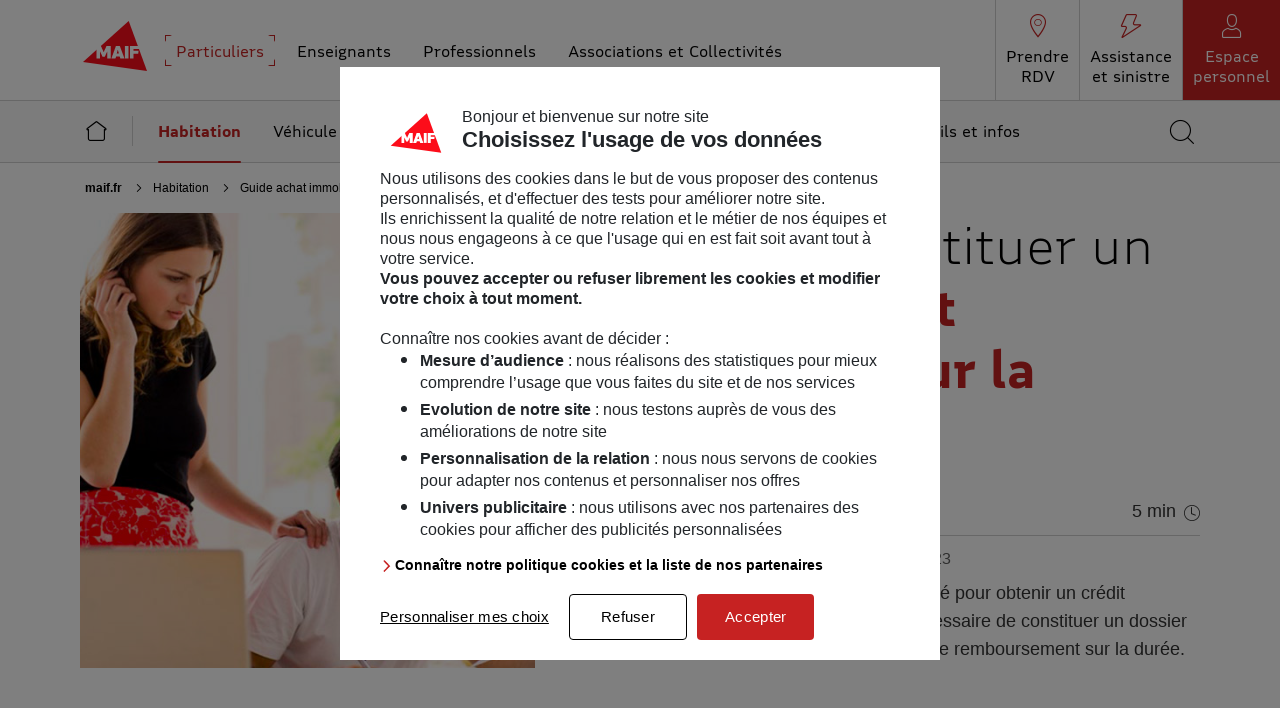

--- FILE ---
content_type: text/html;charset=UTF-8
request_url: https://www.maif.fr/habitation/guide-achat-immobilier/constitution-dossier-pret
body_size: 25641
content:
<!DOCTYPE html>
<html lang="fr">
    <head>
        <meta http-equiv="Content-Type" content="text/html; charset=utf-8" />
<meta http-equiv="Content-Script-Type" content="text/javascript" />
<meta http-equiv="Content-Style-Type" content="text/css" />
<meta http-equiv="Content-Language" content="fr" />
<meta http-equiv="X-UA-Compatible" content="IE=edge" />
<meta name="viewport" content="width=device-width, initial-scale=1" />
<meta name="robots" content="index, follow" />

<link href="/static/editorial/6.3.0/img/rwd/favicon.ico" rel="shortcut icon" />
<link rel="apple-touch-icon" href="/static/editorial/6.3.0/img/rwd/apple-touch-icon-120x120.png" />
<link rel="apple-touch-icon" sizes="57x57" href="/static/editorial/6.3.0/img/rwd/apple-touch-icon-57x57.png" />
<link rel="apple-touch-icon" sizes="76x76" href="/static/editorial/6.3.0/img/rwd/apple-touch-icon-76x76.png" />
<link rel="apple-touch-icon" sizes="120x120" href="/static/editorial/6.3.0/img/rwd/apple-touch-icon-120x120.png" />
<link rel="apple-touch-icon" sizes="152x152" href="/static/editorial/6.3.0/img/rwd/apple-touch-icon-152x152.png" />
<link rel="apple-touch-icon" sizes="180x180" href="/static/editorial/6.3.0/img/rwd/apple-touch-icon-180x180.png" />

<link rel="stylesheet" href="/static/editorial/6.3.0/css/rwd/all-xs.css" media="all" />
    <link rel="stylesheet" href="/static/editorial/6.3.0/css/rwd/all-md.css" media="all and (min-width: 48em)" />
    <link rel="stylesheet" href="/static/editorial/6.3.0/css/rwd/all-lgxl.css" media="all and (min-width: 62em)" />
<link rel="stylesheet" href="/static/editorial/6.3.0/css/rwd/article.css" media="all" />
<script>
    var tc_vars = {
        // Environnement
        env_template : '',
        env_work : 'prod', // si en Production alors "prod" sinon "preprod", utilisee aussi par le tchat
        env_xtn2 : '100',
        // Users
        user_id : '',
        profil : '',
        identification_type : '',
        // Arborescence
        page_cat1 : '',
        page_cat1sc : '',
        page_cat2 : '',
        page_cat3 : '',
        page_cat4 : '',
        page_cat5 : '',
        page_cat6 : '',
        page_name : '',
        // Indicateurs de page
        ip1 : '',
        ip2 : '',
        ip3 : '',
        ip4 : '',
        ip5 : '',
        ip6 : '',
        ip7 : '',
        ip8 : '',
        ip9 : '',
        ip10 : '',
        ip11 : '',
        ip12 : '',
        ip13 : '',
        ip14 : '',
        ip15 : '',
        ip16 : '',
        ip17 : '',
        ip18 : '',
        ip19 : '',
        ip20 : '',
        // Moteur de recherche
        search_keywords : '',
        search_page_nb : '',
        content_type: 'editorial'
    };

    window.callbacks = {}
    
    var hasOwnNestedProperty = function(obj, propertyPath) {
         if (!propertyPath)
           return false;

         var properties = propertyPath.split('.');

         for (var i = 0; i < properties.length; i++) {
           var prop = properties[i];

           if (!obj || !obj.hasOwnProperty(prop)) {
             return false;
           } else {
             obj = obj[prop];
           }
         }

         return true;
       };

       function pushAclick(callbackName, args, context){
         if(hasOwnNestedProperty(window, callbackName)) {
           if(eval('typeof ' + callbackName) == 'function'){
             eval(callbackName).apply(context || this, args)
           }
         } else {
           callbacks[callbackName] = {args, context}
         }
       }

       function pushAclickScriptsLoaded() {
         // here is the trick : we read the stored arguments and fire the function
         for(callbackName in callbacks) {
           eval(callbackName).apply(callbacks[callbackName].context, callbacks[callbackName].args)
           delete callbacks[callbackName]
         }
       }
    window.addEventListener('DOMContentLoaded', pushAclickScriptsLoaded);
</script>

<script>window.kameleoonIframeURL="/files/live/sites/maif-fr/files/txt/tags.html",window.kameleoonLightIframe=!1;var kameleoonIframeOriginElement=document.createElement("a"),kameleoonProcessMessageEvent,iframeNode;kameleoonIframeOriginElement.href=kameleoonIframeURL,window.kameleoonIframeOrigin=kameleoonIframeOriginElement.origin||kameleoonIframeOriginElement.protocol+"//"+kameleoonIframeOriginElement.hostname,0!=location.href.indexOf(window.kameleoonIframeOrigin)&&(window.kameleoonLightIframe=!0,kameleoonProcessMessageEvent=function(event){window.kameleoonIframeOrigin==event.origin&&event.data.slice&&"Kameleoon"==event.data.slice(0,9)&&(window.removeEventListener("message",kameleoonProcessMessageEvent),window.kameleoonExternalIFrameLoaded=!0,window.Kameleoon?(eval(event.data),Kameleoon.Analyst.load()):window.kameleoonExternalIFrameLoadedData=event.data)},window.addEventListener&&window.addEventListener("message",kameleoonProcessMessageEvent,!1),iframeNode=document.createElement("iframe"),iframeNode.src=kameleoonIframeURL,iframeNode.id="kameleoonExternalIframe",iframeNode.style="float: left !important; opacity: 0.0 !important; width: 0px !important; height: 0px !important;",document.head.appendChild(iframeNode));</script>
    <script>window.kameleoonQueue = window.kameleoonQueue || [];</script>
    <script src="/static-ext/kameleoon/kameleoon.js" async></script>
<script src="/static/editorial/6.3.0/js/rwd/article.js" defer></script>
<script type="text/javascript" src="/static/webengagement/0.1.0/js/rwd/webengagement.prod.js" defer></script>
    <script src="/modules/maiffr-commun/javascript/base.js" defer></script>
    <script src="/modules/maiffr-commun/javascript/frameworkMaif.js" defer></script>
<script>
    var basedir = '';
</script>

<meta property="og:type" content="website" />
<meta property="og:site_name" content="MAIF" />
<meta property="og:url" content="https://www.maif.fr/habitation/guide-achat-immobilier/constitution-dossier-pret" />
    <meta property="og:locale" content="fr_FR" />
<meta property="og:title" content="Comment constituer un dossier de prêt immobilier ? - MAIF" />
<meta property="og:image:height" content="200" />
        <meta property="og:image:width" content="200" />
        <meta property="og:image:type" content="image/png" />
        <meta property="og:image" content="https://www.maif.fr/content/documents/public/maif-fr/images-reseaux/logo-maif-reseaux-sociaux.png" />
    <meta property="og:description" content="Tout ce qu'il faut savoir sur la constitution du dossier de prêt immobilier. Comment soigner son profil d'emprunteur ? Quelles sont les documents nécessaires à fournir aux banques ? " />
<meta name="twitter:card" content="summary" />
<meta name="twitter:domain" content="maif.fr" />
<meta name="twitter:title" content="Comment constituer un dossier de prêt immobilier ? - MAIF" />
<meta name="twitter:description" content="Tout ce qu'il faut savoir sur la constitution du dossier de prêt immobilier. Comment soigner son profil d'emprunteur ? Quelles sont les documents nécessaires à fournir aux banques ? " />
<meta property="twitter:image" content="https://www.maif.fr/content/documents/public/maif-fr/images-reseaux/logo-maif-reseaux-sociaux.png" />
    <script>
    function pushAnalytics(typeTracking,produit,nomChamp) {}
</script>

<title>Comment constituer un dossier de prêt immobilier ? - MAIF</title>
<meta name="description" content="Tout ce qu'il faut savoir sur la constitution du dossier de prêt immobilier. Comment soigner son profil d'emprunteur ? Quelles sont les documents nécessaires à fournir aux banques ? " />
<meta name="google" content="nositelinkssearchbox" />
<meta name="google-site-verification" content="ZbD3ceNuXntMgd5Cnl6dhHuIbXz7Aj81cdEgzcEplPk" />

<meta name="facebook-domain-verification" content="qst1a761f7ocdjkeh55b74tnu70q6x" />

<meta name="msvalidate.01" content="8FAFEE52EDF557553FC806DE957D978D" />

<link rel="canonical" href="https://www.maif.fr/habitation/guide-achat-immobilier/constitution-dossier-pret" />
    <script src="/modules/maiffr-commun/javascript/maiffr-commun.js" defer></script>


<script type="application/json" id="jahia-data-ctx">{"contextPath":"","lang":"fr","uilang":"fr","siteUuid":"43eb789b-e21f-4cf6-a8e9-1e75898fa406","wcag":true,"ckeCfg":""}</script>
<script type="application/json" id="jahia-data-ck">{"path":"/modules/ckeditor/javascript/","lng":"fr_FR"}</script>
<script type="application/ld+json">
        [ {
          "@context" : "http://schema.org",
          "@type" : "Article",
          "publisher" : {
            "@type" : "Organization",
            "name" : "MAIF",
            "url":"https://www.maif.fr/",
             "sameAs":[
                "https://www.facebook.com/MAIFassureur",
                "https://twitter.com/maif",
                "https://www.youtube.com/user/maif",
                "https://www.linkedin.com/company/maif"
             ],
             "logo" : {
                "@type" : "ImageObject",
                "name" : "logo Maif",
                "width" : "60",
                "height" : "60",
                "url" : "https://www.maif.fr/content/documents/public/maif-fr/images-reseaux/logo-maif-reseaux-sociaux.png"}
          },
          "headline" : "Comment constituer un dossier de prêt immobilier pour la banque&nbsp;?",
          "name" : "Comment constituer un dossier de prêt immobilier pour la banque&nbsp;?",
          "author" : {
            "@type" : "Person",
            "name" : "Christine Quinet",
            "description" : "Christine Quinet est auteur et journaliste depuis plus de 15 ans. Elle écrit sur les sujets liés à l'immobilier pour le site MAIF.",
            "jobTitle" : "rédactrice immobilier",
            "sameAs" : "https://www.linkedin.com/in/christine-quinet-4585056a/",
            "image" : "https://www.maif.fr/files/live/sites/maif-fr/files/images/photos-redacteurs/photo-christine-quinet.png"
          },
          "dateModified" : "2023-02-28",
          "image" : "https://www.maif.fr/files/live/sites/maif-fr/files/images/particuliers/habitation/guides/constitution-dossier-pret.jpg",
          "articleSection" : "",
          "description" : "Afin de mettre toutes les chances de votre c&ocirc;t&eacute; pour obtenir un cr&eacute;dit immobilier aupr&egrave;s de votre banque, il est n&eacute;cessaire de constituer un dossier tr&egrave;s complet, qui attestera de votre capacit&eacute; de remboursement sur la dur&eacute;e.
",
          "articleBody" : "Soignez votre profil d'emprunteur avant votre demande de crédit immobilierPour &eacute;valuer votre capacit&eacute; d&rsquo;emprunt, votre banque va se baser sur des &eacute;l&eacute;ments objectifs tr&egrave;s pr&eacute;cis tels que vos revenus, vos charges, votre situation professionnelle&hellip; Plus globalement, elle appr&eacute;ciera votre profil emprunteur, &agrave; savoir votre sant&eacute; financi&egrave;re, votre mani&egrave;re de g&eacute;rer votre argent, bref le s&eacute;rieux de votre d&eacute;marche. Un cr&eacute;dit immobilier engage sur la dur&eacute;e ! Avant de vous lancer dans l&rsquo;achat du bien de vos r&ecirc;ves, nous vous conseillons de veiller &agrave; une bonne gestion de vos comptes et &agrave; montrer votre capacit&eacute; &agrave; &eacute;pargner. Cela aidera sans nul doute &agrave; convaincre votre banquier, &agrave; l&rsquo;heure de constituer votre dossier de financement.Le dossier bancaire complet prend forme apr&egrave;s la signature du compromis ou de la promesse de vente. Mais il est pr&eacute;f&eacute;rable de consulter votre banquier en amont de tout projet immobilier, afin de vous assurer que votre projet est r&eacute;aliste, en phase avec le budget susceptible de vous &ecirc;tre accord&eacute;.Pour constituer votre dossier bancaire, vous devrez rassembler un certain nombre de pi&egrave;ces justificatives. Toutes sont indispensables. Soyez parfaitement transparent&nbsp;pour ne pas retarder ou compromettre le traitement de votre demande.Quels documents apporter pour monter votre dossier de prêt&nbsp;?Une pi&egrave;ce d&rsquo;identit&eacute; valide, un justificatif de situation familiale (copie du livret de famille (pages parents), copie du pacs, certificat de vie commune (ou de concubinage) ou preuve de la communaut&eacute; de vie par tout moyen (factures, quittances), jugement de divorce (indiquant qui a la charge des enfants)&hellip;, un justificatif de domicile (facture du fournisseur d&rsquo;&eacute;nergie ou d&#39;eau, avis d&#39;imposition ou certificat de non-imposition, justificatif de taxe d&#39;habitation, attestation ou facture d&#39;assurance du logement), un contrat de travail pour les salari&eacute;s.Les trois derniers bulletins de salaire, les trois derniers bilans comptables pour les artisans, commer&ccedil;ants, agriculteurs et professions lib&eacute;rales ou les trois derniers titres de retraite ou de pension, les tableaux d&rsquo;amortissement des cr&eacute;dits en cours, les attestations d&rsquo;allocations, les justificatifs de revenus fonciers, financiers, &eacute;pargne logement, revenus compl&eacute;mentaires&hellip;le compromis ou promesse de vente sign&eacute;e, le contrat de r&eacute;servation pour une acquisition d&rsquo;un bien en &eacute;tat futur d&rsquo;ach&egrave;vement, le contrat de construction, les devis de travaux pour l&rsquo;acquisition d&rsquo;un logement ancien &agrave; r&eacute;nover, les diagnostics techniques fournis par le vendeur pour un logement ancien, l&#39;attestation de performance &eacute;nerg&eacute;tique d&eacute;livr&eacute;e par le constructeur dans le neuf, un justificatif de demande de pr&ecirc;t conventionn&eacute;, les &eacute;l&eacute;ments relatifs au bien vendu en cas de cr&eacute;dit-relais...Calcul du taux d'endettement et plan de financementLa banque va &eacute;tudier l&rsquo;ensemble de votre dossier et mesurer en particulier votre taux d&rsquo;endettement. Le taux d&rsquo;endettement est un indicateur important que regarde de pr&egrave;s la banque. Il ne doit pas d&eacute;passer 35% sur une dur&eacute;e maximale de 25 ans, m&ecirc;me si des taux plus &eacute;lev&eacute;s peuvent dans certains cas &ecirc;tre accept&eacute;s. En effet, la banque &eacute;value votre reste &agrave; vivre, qui peut rester confortable au-del&agrave; de ce taux si vos revenus sont &eacute;lev&eacute;s. Si l&rsquo;&eacute;tude est positive, elle va chiffrer le montant qui peut vous &ecirc;tre accord&eacute;, et vous proposer un plan de financement. Il tient compte de votre apport personnel, qui correspond &agrave; la somme que vous pouvez investir dans votre projet immobilier. Un apport &eacute;gal &agrave; 10&nbsp;% du montant total emprunt&eacute; est g&eacute;n&eacute;ralement demand&eacute;, mais des pr&ecirc;ts peuvent &ecirc;tre accord&eacute;s sans apport personnel.&Ecirc;tre salari&eacute; en CDI est un atout suppl&eacute;mentaire pour faciliter l&rsquo;acceptation de votre dossier bancaire. Si vous &ecirc;tes en CDD, ind&eacute;pendant ou intermittent, il existe de nombreux arguments pour convaincre votre banquier. Un apport personnel, des revenus stables, une bonne gestion de votre budget sont des points &agrave; ne pas n&eacute;gliger.En cas de refus des banques sollicit&eacute;es (il est recommand&eacute; d&#39;en interroger au moins deux), vous &ecirc;tes lib&eacute;r&eacute; de votre engagement d&rsquo;achat par la condition suspensive d&rsquo;obtention du pr&ecirc;t figurant dans le compromis de vente ou le contrat de construction. Dans ce cas, vous devrez tout de m&ecirc;me justifier de ce refus aupr&egrave;s du vendeur ou du constructeur dans le d&eacute;lai qui vous est imparti. Un courtier en financement immobilier, interm&eacute;diaire entre vous et les organismes de cr&eacute;dit, pourra vous prodiguer des conseils personnalis&eacute;s et vous aider &agrave; faire aboutir votre projet.",
          "url" : "https://www.maif.fr",
          "mainEntityOfPage" : {
             "@type" : "WebPage",
             "@id" : "https://www.maif.fr"
          }
        } ]
    </script>

<script>
            // Environnement
            tc_vars.env_template = 'autre';
            // Arborescence
            tc_vars.page_name = 'constitution-dossier-pret';
            tc_vars.page_cat1 = 'particuliers';
            tc_vars.page_cat2 = 'habitation';
            tc_vars.page_cat3 = 'guide-achat-immobilier';
            tc_vars.page_cat4 = '';
            tc_vars.page_cat5 = '';
            tc_vars.page_cat6 = '';
            </script>
    

</head>
    <body class="habitation">
        <!-- <nav role="navigation" aria-label="Liens d'évitement">
    <ul class="skip-link">
        <li><a href="#content">Aller au contenu</a></li>
        <li><a href="#maif-footer">Aller en bas de page</a></li>
    </ul>
</nav> --><header id="maif-header" role="banner">
    <div class="container">
        <div class="content">
            <button class="burger" onclick="Navigation.openNavigation(this, 'navigation');tc_events_global(this,'click', {'evt_click_name': 'menu-ouverture-mobile','menu_cible':'','menu_univers':'','menu_architecture':'','menu_zone':'','menu_sous_zone':'','menu_categorie':'','menu_nom':'ouverture-mobile','structure_site':'header','sous_structure_site':'menu'});">
                <span class="sr-only">Ouvrir le menu</span>
                <span class="icon-burger top-bar"></span>
                <span class="icon-burger bottom-bar"></span>
                <span class="menu" aria-hidden="true"></span>
            </button>
            <a class="logo" href="/" onclick="javascript:tc_events_global(this, 'click', {'evt_click_name':'logo','structure_site':'header','sous_structure_site':'logo'});">
                <span class="sr-only">MAIF - Allez à l'accueil de maif.fr</span>
                <svg xmlns="http://www.w3.org/2000/svg" viewBox="0 0 90 76" aria-hidden="true" focusable="false">
                    <path d="M77,63.1,58.7,12.9,13,54.1Z" style="fill: #fc0d1a"></path>
                    <g>
                        <path d="M54.9,38h3.6V50.5H54.9Z" style="fill: #fff"></path>
                        <path d="M46.7,45.6l1.1-4,1.1,4ZM45.9,38,41.4,50.5h4.1l.7-2.1h3.5l.7,2.1h4.1L49.8,38Z" style="fill: #fff"></path>
                        <path d="M26.5,50.5h3.6v-7l2.4,5.2h2.3l2.4-5.2v7h3.6V38H36.5l-2.8,6.1L30.9,38H26.5Z" style="fill: #fff"></path>
                        <path d="M59.9,38V50.5h3.7V45.7h4.6l.4-3h-5V41H69l.4-3Z" style="fill: #fff"></path>
                    </g>
                </svg>
            </a>
            <div class="search" role="search">
                <a href="/recherche" onclick="javascript:tc_events_global(this,'click', {'evt_click_name':'moteur-interne-mobile','structure_site':'header','sous_structure_site':'modale-recherche'});">
                    <span class="sr-only">Accédez au moteur de recherche</span>
                    <i class="maificon maificon-loupe" aria-hidden="true"></i>
                </a>
            </div>
            <wc-account></wc-account></div>
    </div>
</header>
<nav id="navigation" role="navigation" aria-labelledby="title-navigation">
    <div class="wrapper-navigation">
        <div class="navigation-header">
            <p class="title" role="heading" aria-level="1" id="title-navigation">Menu</p>
            <button class="close" type="button" onclick="Navigation.closeNavigation(this, 'navigation');tc_events_global(this,'click', {'evt_click_name': 'menu-fermeture','menu_cible':'particuliers','menu_univers':'habitation','menu_architecture':'','menu_zone':'','menu_sous_zone':'','menu_categorie':'','menu_nom':'fermeture','structure_site':'header','sous_structure_site':'menu'});">
                <span class="sr-only">Fermer le menu</span>
                <i class="maificon maificon-cross" aria-hidden="true"></i>
            </button>
        </div>
        <div class="navigation-content">
            <div class="cible navbar">
                <div class="container">
                    <nav class="nav-cible" role="navigation" aria-label="Menu Principal">
                        <ul>
                            <li>
                                <button type="button" class="active" aria-current="true" data-current="" aria-expanded="true" data-navigation="particuliers" onfocus="Navigation.prevNext(this)" onclick="Navigation.navCible(this); tc_events_global(this, 'click', {'evt_click_name':'particuliers','structure_site':'header','sous_structure_site':'cible'});"><span>Particuliers</span></button>
                                <a href="/" class="active" aria-current="true" data-current="" onclick="javascript:tc_events_global(this, 'click', {'evt_click_name':'particuliers','structure_site':'header','sous_structure_site':'cible'});"><span>Particuliers</span></a>
                            </li>
                            <li>
                                <button type="button" aria-expanded="false" data-navigation="enseignants" onfocus="Navigation.prevNext(this)" onclick="Navigation.navCible(this); tc_events_global(this, 'click', {'evt_click_name':'enseignants','structure_site':'header','sous_structure_site':'cible'});"><span>Enseignants</span></button>
                                <a href="/enseignants" onclick="javascript:tc_events_global(this, 'click', {'evt_click_name':'enseignants','structure_site':'header','sous_structure_site':'cible'});"><span>Enseignants</span></a>
                            </li>
                            <li>
                                <button type="button" aria-expanded="false" data-navigation="professionnels" onfocus="Navigation.prevNext(this)" onclick="Navigation.navCible(this); tc_events_global(this, 'click', {'evt_click_name':'professionnels','structure_site':'header','sous_structure_site':'cible'});"><span>Professionnels</span></button>
                                <a href="/professionnels" onclick="javascript:tc_events_global(this, 'click', {'evt_click_name':'professionnels','structure_site':'header','sous_structure_site':'cible'});"><span>Professionnels</span></a>
                            </li>
                            <li>
                                <button type="button" aria-expanded="false" data-navigation="associationsetcollectivites" onfocus="Navigation.prevNext(this)" onclick="Navigation.navCible(this); tc_events_global(this, 'click', {'evt_click_name':'associations-et-collectivites','structure_site':'header','sous_structure_site':'cible'});"><span>Associations et Collectivités</span></button>
                                <a href="/associationsetcollectivites" onclick="javascript:tc_events_global(this, 'click', {'evt_click_name':'associations-et-collectivites','structure_site':'header','sous_structure_site':'cible'});"><span>Associations et Collectivités</span></a>
                            </li>
                        </ul>
                    </nav>
                    <div class="nav-services">
                        <ul>
                            <li>
                                <a class="link-services" href="https://agence.maif.fr/fr" onclick="javascript:tc_events_global(this, 'click', {'evt_click_name':'prendre-rdv','structure_site':'header','sous_structure_site':'top-services'});">
                                    <i class="maificon maificon-pin" aria-hidden="true"></i>
                                    <span>Prendre <br aria-hidden="true" /> RDV</span>
                                </a>
                            </li>
                            <li>
                                <a class="link-services" href="/assistance-sinistre" onclick="javascript:tc_events_global(this, 'click', {'evt_click_name':'assistance-et-sinistre','structure_site':'header','sous_structure_site':'top-services'});">
                                    <i class="maificon maificon-simple-bolt" aria-hidden="true"></i>
                                    <span>Assistance <br aria-hidden="true" /> et sinistre</span>
                                </a>
                            </li>
                            <li>
                                    <wc-account></wc-account><script async src="/webcomponent/account-button/4.0.6-RELEASE/wc-account.js"></script></li>
                            </ul>
                    </div>
                </div>
            </div>
            <div class="univers navbar">
                <div class="container">
                    <nav class="associationsetcollectivites" role="navigation" aria-label="Menu Associations et Collectivités">
    <div class="navbar-collapse">
        <ul class="nav-univers navbar-nav">
            <li class="nav-item home">
        <a href="/associationsetcollectivites" class="nav-link" onclick="javascript:tc_events_global(this, 'click', {'evt_click_name':'menu-accueil','menu_cible':'associationsetcollectivites','menu_nom':'accueil','sous_structure_site':'menu','structure_site':'structure_site'});">
                        <i class="maificon maificon-homepage" aria-hidden="true"></i><span>Accueil Associations et Collectivités</span>
        </a>
    </li><li class="nav-item dropdown associations">
        <button class="nav-link dropdown-toggle" id="dropdown-associations" data-toggle="dropdown" aria-expanded="false" type="button" onclick="javascript:tc_events_global(this, 'click', {'evt_click_name':'menu-ouverture','menu_cible':'associationsetcollectivites','menu_univers':'associations','menu_architecture':'avec-zone-projet','menu_zone':'','menu_sous_zone':'','menu_categorie':'','menu_nom':'ouverture','structure_site':'header','sous_structure_site':'menu'})">
            <span>Associations</span>
            <i class="maificon maificon-arrow-bottom" aria-hidden="true"></i>
        </button>
        <div class="dropdown-menu" aria-labelledby="dropdown-associations">
            <div class="container-links">
                <div class="container-croix">
                    <div class="container">
                         <button class="close" type="button" onclick="javascript:tc_events_global(this,'click', {'evt_click_name': 'menu-fermeture','menu_cible':'associationsetcollectivites','menu_univers':'associations','menu_architecture':'avec-zone-projet','menu_zone':'','menu_sous_zone':'','menu_categorie':'','menu_nom':'fermeture','structure_site':'header','sous_structure_site':'menu'});">
                             <span class="sr-only">Fermer le menu</span>
                             <i class="maificon maificon-cross" aria-hidden="true"></i>
                         </button>
                    </div>
                </div>
                <div class="container-produit">
                    <div class="contenu">
                            <a href="/associationsetcollectivites/associations/nos-solutions" class="home-univers link" onclick="javascript:tc_events_global(this, 'click', {'evt_click_name':'menu-tout-univers-associations','menu_architecture':'avec-zone-projet','menu_cible':'associationsetcollectivites','menu_element_cliquable':'oui','menu_nom':'tout-univers-associations','menu_univers':'associations','menu_version':'web','menu_zone':'produit'});">
                        Découvrir toutes nos solutions</a><p class="titre-offre" role="heading" aria-level="2">Assurances des risques quotidiens</p>
    <ul>
        <li>
                    <a href="/associationsetcollectivites/associations/assurances/multirisque" class="link" onclick="javascript:tc_events_global(this, 'click', {'evt_click_name':'menu-assurance-multirisque','menu_architecture':'avec-zone-projet','menu_categorie':'assurances-risques-quotidiens','menu_cible':'associationsetcollectivites','menu_element_cliquable':'oui','menu_nom':'assurance-multirisque','menu_sous_zone':'produit-1','menu_univers':'associations','menu_version':'web','menu_zone':'produit'});">
                        Assurance multirisque</a></li>
            <li>
                    <a href="/associationsetcollectivites/associations/assurances/garanties-additionnelles" class="link" onclick="javascript:tc_events_global(this, 'click', {'evt_click_name':'menu-assurance-risques-specifiques','menu_architecture':'avec-zone-projet','menu_categorie':'assurances-risques-quotidiens','menu_cible':'associationsetcollectivites','menu_element_cliquable':'oui','menu_nom':'assurance-risques-specifiques','menu_sous_zone':'produit-1','menu_univers':'associations','menu_version':'web','menu_zone':'produit'});">
                        Assurance risques spécifiques</a></li>
            <li>
                    <a href="/associationsetcollectivites/associations/assurances/sante-prevoyance" class="link" onclick="javascript:tc_events_global(this, 'click', {'evt_click_name':'menu-assurances-sante-prevoyance','menu_architecture':'avec-zone-projet','menu_categorie':'assurances-risques-quotidiens','menu_cible':'associationsetcollectivites','menu_element_cliquable':'oui','menu_nom':'assurances-sante-prevoyance','menu_sous_zone':'produit-1','menu_univers':'associations','menu_version':'web','menu_zone':'produit'});">
                        Assurance santé - prévoyance</a></li>
            <li>
                    <a href="/associationsetcollectivites/associations/assurances/membres-asso-sportive" class="link" onclick="javascript:tc_events_global(this, 'click', {'evt_click_name':'menu-assurance-adherents-club-sportif','menu_architecture':'avec-zone-projet','menu_categorie':'assurances-risques-quotidiens','menu_cible':'associationsetcollectivites','menu_element_cliquable':'oui','menu_nom':'assurance-adherents-club-sportif','menu_sous_zone':'produit-1','menu_univers':'associations','menu_version':'web','menu_zone':'produit'});">
                        Assurance adhérents club sportif</a></li>
            </ul><p class="titre-offre" role="heading" aria-level="2">Assurances véhicules</p>
    <ul>
        <li>
                    <a href="/associationsetcollectivites/associations/assurances/vehicules" class="link" onclick="javascript:tc_events_global(this, 'click', {'evt_click_name':'menu-assurance-vehicules-association','menu_architecture':'avec-zone-projet','menu_categorie':'assurances-vehicules','menu_cible':'associationsetcollectivites','menu_element_cliquable':'oui','menu_nom':'assurance-vehicules-association','menu_sous_zone':'produit-2','menu_univers':'associations','menu_version':'web','menu_zone':'produit'});">
                        Assurance véhicules de l'association</a></li>
            <li>
                    <a href="/associationsetcollectivites/associations/assurances/vehicules-membres" class="link" onclick="javascript:tc_events_global(this, 'click', {'evt_click_name':'menu-assurance-vehicules-personnels-membres','menu_architecture':'avec-zone-projet','menu_categorie':'assurances-vehicules','menu_cible':'associationsetcollectivites','menu_element_cliquable':'oui','menu_nom':'assurance-vehicules-personnels-membres','menu_sous_zone':'produit-2','menu_univers':'associations','menu_version':'web','menu_zone':'produit'});">
                        Assurance véhicules personnels des membres</a></li>
            <li>
                    <a href="/associationsetcollectivites/grande-flotte-automobile" class="link" onclick="javascript:tc_events_global(this, 'click', {'evt_click_name':'menu-assurance-flottes','menu_architecture':'avec-zone-projet','menu_categorie':'assurances-vehicules','menu_cible':'associationsetcollectivites','menu_element_cliquable':'oui','menu_nom':'assurance-flottes','menu_sous_zone':'produit-2','menu_univers':'associations','menu_version':'web','menu_zone':'produit'});">
                        Assurance flottes</a></li>
            </ul><p class="titre-offre" role="heading" aria-level="2">Assurances spécifiques</p>
    <ul>
        <li>
                    <a href="/associationsetcollectivites/associations/assurances/chantier-construction" class="link" onclick="javascript:tc_events_global(this, 'click', {'evt_click_name':'menu-assurances-construction','menu_architecture':'avec-zone-projet','menu_categorie':'assurances-specifiques','menu_cible':'associationsetcollectivites','menu_element_cliquable':'oui','menu_nom':'assurances-construction','menu_sous_zone':'produit-3','menu_univers':'associations','menu_version':'web','menu_zone':'produit'});">
                        Assurances construction</a></li>
            <li>
                    <a href="/associationsetcollectivites/assurance-telethon" class="link" onclick="javascript:tc_events_global(this, 'click', {'evt_click_name':'menu-assurance-animations-telethon','menu_architecture':'avec-zone-projet','menu_categorie':'assurances-specifiques','menu_cible':'associationsetcollectivites','menu_element_cliquable':'oui','menu_nom':'assurance-animations-telethon','menu_sous_zone':'produit-3','menu_univers':'associations','menu_version':'web','menu_zone':'produit'});">
                        Assurer votre animation Téléthon</a></li>
            <li>
                    <a href="/photovoltaique-collectif" class="link" onclick="javascript:tc_events_global(this, 'click', {'evt_click_name':'menu-assurance-photovoltaique-citoyen','menu_architecture':'avec-zone-projet','menu_categorie':'assurances-specifiques','menu_cible':'associationsetcollectivites','menu_element_cliquable':'oui','menu_nom':'assurance-photovoltaique-citoyen','menu_sous_zone':'produit-3','menu_univers':' associations','menu_version':'web','menu_zone':'produit'});">
                        Assurance photovoltaïque citoyen</a></li>
            </ul></div>
                    </div>
                <div class="container-hors-produit">
                    <div class="contenu">
                            <div class="container-projet">
        <div class="contenu">
            <p class="titre" role="heading" aria-level="2">Vous avez un <span class="highlight">projet</span> ?</p><ul class="list-projet">
                <li class="projet">
    <a href="/associationsetcollectivites/associations/organiser-evenement-associatif" class="sous-titre" onclick="javascript:tc_events_global(this, 'click', {'evt_click_name':'menu-reussir-organisation-evenement-associatif','menu_architecture':'avec-zone-projet','menu_categorie':'vous-avez-un-projet','menu_cible':'associationsetcollectivites','menu_element_cliquable':'oui','menu_nom':'reussir-organisation-evenement-associatif','menu_sous_zone':'projet-1','menu_univers':'associations','menu_version':'web','menu_zone':'projet'});">
                        Réussir l’organisation d’un événement associatif</a>
    <p>Assurance, déclarations, autorisations…</p></li><li class="projet">
    <a href="/associationsetcollectivites/associations/constituer-bureau" class="sous-titre" onclick="javascript:tc_events_global(this, 'click', {'evt_click_name':'menu-constituer-bureau-association','menu_architecture':'avec-zone-projet','menu_categorie':'vous-avez-un-projet','menu_cible':'associationsetcollectivites','menu_element_cliquable':'oui','menu_nom':'constituer-bureau-association','menu_sous_zone':'projet-2','menu_univers':'associations','menu_version':'web','menu_zone':'projet'});">
                        Constituer le bureau</a>
    <p>Membres, rôles, instances, gestion…</p></li><li class="projet">
    <a href="/associationsetcollectivites/associations/recruter-premier-salarie" class="sous-titre" onclick="javascript:tc_events_global(this, 'click', {'evt_click_name':'menu-recruter-premier-salarier','menu_architecture':'avec-zone-projet','menu_categorie':'vous-avez-un-projet','menu_cible':'associationsetcollectivites','menu_element_cliquable':'oui','menu_nom':'recruter-premier-salarier','menu_sous_zone':'projet-2','menu_univers':'associations','menu_version':'web','menu_zone':'projet'});">
                        Recruter un premier salarié </a>
    <p>Conseils, assurances, prévention…</p></li></ul>
            </div>
    </div><div class="container-service-edito">
                                    <div class="contenu">
                                        <div class="service">
        <p class="titre" role="heading" aria-level="2">Vos <span class="highlight">services</span></p>
        <ul>
            <li><a href="https://monassofacile.maif.fr/" class="link" onclick="javascript:tc_events_global(this, 'click', {'evt_click_name':'menu-mon-asso-facile','menu_architecture':'avec-zone-projet','menu_categorie':'vos-services','menu_cible':'associationsetcollectivites','menu_element_cliquable':'oui','menu_nom':'mon-asso-facile','menu_sous_zone':'services-edito-1','menu_univers':'associations','menu_version':'web','menu_zone':'services-edito'});">
                        Simplifier votre gestion</a></li>
                <li><a href="/associationsetcollectivites/associations/telesurveillance-locaux" class="link" onclick="javascript:tc_events_global(this, 'click', {'evt_click_name':'menu-securiser-locaux','menu_architecture':'avec-zone-projet','menu_categorie':'vos-services','menu_cible':'associationsetcollectivites','menu_element_cliquable':'oui','menu_nom':'securiser-locaux','menu_sous_zone':'services-edito-1','menu_univers':'associations','menu_version':'web','menu_zone':'services-edito'});">
                        Sécuriser vos locaux</a></li>
                <li><a href="/associationsetcollectivites/prevention-risques-automobiles" class="link" onclick="javascript:tc_events_global(this, 'click', {'evt_click_name':'menu-prevention-risques-automobiles','menu_architecture':'avec-zone-projet','menu_categorie':'vos-services','menu_cible':'associationsetcollectivites','menu_element_cliquable':'oui','menu_nom':'prevention-risques-automobiles','menu_sous_zone':'services-edito-1','menu_univers':'associations','menu_version':'web','menu_zone':'services-edito'});">
                        Prévenir les risques automobiles</a></li>
                <li><a href="/associationsetcollectivites/associations/risques-climatiques-locaux" class="link" onclick="javascript:tc_events_global(this, 'click', {'evt_click_name':'menu-connaitre-les-risques-climatiques','menu_architecture':'avec-zone-projet','menu_categorie':'vos-services','menu_cible':'associationsetcollectivites','menu_element_cliquable':'oui','menu_nom':'connaitre-les-risques-climatiques','menu_sous_zone':'services-edito-1','menu_univers':'associations','menu_version':'web','menu_zone':'services-edito'});">
                        Connaître les risques climatiques</a></li>
                </ul>
        </div><div class="edito">
        <p class="titre" role="heading" aria-level="2">Pratique</p>
        <ul>
            <li><a href="/associationsetcollectivites/associations/guides" class="link" onclick="javascript:tc_events_global(this, 'click', {'evt_click_name':'menu-guides-pratiques','menu_architecture':'avec-zone-projet','menu_categorie':'pratique','menu_cible':'associationsetcollectivites','menu_element_cliquable':'oui','menu_nom':'guides-pratiques','menu_sous_zone':'services-edito-2','menu_univers':'associations','menu_version':'web','menu_zone':'services-edito'});">
                        Guides pratiques</a></li>
                <li><a href="/associationsetcollectivites/associations/modeles-formulaires" class="link" onclick="javascript:tc_events_global(this, 'click', {'evt_click_name':'menu-modeles-formulaires','menu_architecture':'avec-zone-projet','menu_categorie':'pratique','menu_cible':'associationsetcollectivites','menu_element_cliquable':'oui','menu_nom':'modeles-formulaires','menu_sous_zone':'services-edito-2','menu_univers':'associations','menu_version':'web','menu_zone':'services-edito'});">
                        Modèles et formulaires</a></li>
                <li><a href="/associationsetcollectivites/associations/cas-pratique-assurance" class="link" onclick="javascript:tc_events_global(this, 'click', {'evt_click_name':'menu-cas-pratiques-assurance','menu_architecture':'avec-zone-projet','menu_categorie':'pratique','menu_cible':'associationsetcollectivites','menu_element_cliquable':'oui','menu_nom':'cas-pratiques-assurance','menu_sous_zone':'services-edito-2','menu_univers':'associations','menu_version':'web','menu_zone':'services-edito'});">
                        Cas pratiques d'assurance</a></li>
                <li><a href="/associationsetcollectivites/associations/cas-pratique-prevention" class="link" onclick="javascript:tc_events_global(this, 'click', {'evt_click_name':'menu-cas-pratiques-prevention','menu_architecture':'avec-zone-projet','menu_categorie':'pratique','menu_cible':'associationsetcollectivites','menu_element_cliquable':'oui','menu_nom':'cas-pratiques-prevention','menu_sous_zone':'services-edito-2','menu_univers':'associations','menu_version':'web','menu_zone':'services-edito'});">
                        Cas pratiques de prévention</a></li>
                <li><a href="https://www.rnma.fr/maisons/#cartographie" class="link" target="_blank" onclick="javascript:tc_events_global(this, 'click', {'evt_click_name':'menu-maisons-associations','menu_architecture':'avec-zone-projet','menu_categorie':'pratique','menu_cible':'associationsetcollectivites','menu_element_cliquable':'oui','menu_nom':'maisons-associations','menu_sous_zone':'services-edito-2','menu_univers':'associations','menu_version':'web','menu_zone':'services-edito'});">
                        Maison des associations</a></li>
                <li><a href="/associationsetcollectivites/associations/assurances" class="link" onclick="javascript:tc_events_global(this, 'click', {'evt_click_name':'menu-toutes-nos-solutions-assurances','menu_architecture':'avec-zone-projet','menu_categorie':'pratique','menu_cible':'associationsetcollectivites','menu_element_cliquable':'oui','menu_nom':'toutes-nos-solutions-assurances','menu_sous_zone':'services-edito-2','menu_univers':'associations','menu_version':'web','menu_zone':'services-edito'});">
                        Toutes nos solutions d’assurances</a></li>
                <li><a href="https://maifprod.slgnt.eu/optiext/optiextension.dll?ID=PbkPkEAV8SDAhmpdGaV6igZEwrCEz9r2PBs_quotfkNvIzDzzWKC0aB8Z4fnhrkcBd6u_12fsnAbaqHTpx" class="link" target="_blank" onclick="javascript:tc_events_global(this, 'click', {'evt_click_name':''});">
                        Recevoir notre newsletter</a></li>
                </ul>
        </div></div>
                                </div>
                            </div>
                    </div>
            </div>
        </div>
    </li><li class="nav-item dropdown comites-sociaux-economiques">
        <button class="nav-link dropdown-toggle" id="dropdown-comites-sociaux-economiques" data-toggle="dropdown" aria-expanded="false" type="button" onclick="javascript:tc_events_global(this, 'click', {'evt_click_name':'menu-ouverture','menu_cible':'associationsetcollectivites','menu_univers':'comites-sociaux-economiques','menu_architecture':'avec-zone-projet','menu_zone':'','menu_sous_zone':'','menu_categorie':'','menu_nom':'ouverture','structure_site':'header','sous_structure_site':'menu'})">
            <span>Comités Sociaux Economiques</span>
            <i class="maificon maificon-arrow-bottom" aria-hidden="true"></i>
        </button>
        <div class="dropdown-menu" aria-labelledby="dropdown-comites-sociaux-economiques">
            <div class="container-links">
                <div class="container-croix">
                    <div class="container">
                         <button class="close" type="button" onclick="javascript:tc_events_global(this,'click', {'evt_click_name': 'menu-fermeture','menu_cible':'associationsetcollectivites','menu_univers':'comites-sociaux-economiques','menu_architecture':'avec-zone-projet','menu_zone':'','menu_sous_zone':'','menu_categorie':'','menu_nom':'fermeture','structure_site':'header','sous_structure_site':'menu'});">
                             <span class="sr-only">Fermer le menu</span>
                             <i class="maificon maificon-cross" aria-hidden="true"></i>
                         </button>
                    </div>
                </div>
                <div class="container-produit">
                    <div class="contenu">
                            <a href="/associationsetcollectivites/cse/assurances" class="home-univers link" onclick="javascript:tc_events_global(this, 'click', {'evt_click_name':'menu-comites-sociaux-economiques','menu_architecture':'avec-zone-projet','menu_cible':'associationsetcollectivites','menu_element_cliquable':'oui','menu_nom':'tout-univers-comites-sociaux-economiques','menu_univers':'comites-sociaux-economiques','menu_version':'web','menu_zone':'produit','menu_categorie':'assurances'});">
                        Découvrir toutes nos solutions</a><p class="titre-offre" role="heading" aria-level="2">Assurances</p>
    <ul>
        <li>
                    <a href="/associationsetcollectivites/cse/assurances/multirisque" class="link" onclick="javascript:tc_events_global(this, 'click', {'evt_click_name':'menu-assurer-vos-risques-quotidiens','menu_architecture':'sans-zone-projet','menu_categorie':'assurances','menu_cible':'associations-collectivites','menu_element_cliquable':'oui','menu_nom':'assurer-vos-risques-quotidiens','menu_sous_zone':'produit-1','menu_univers':'comites-sociaux-economiques','menu_version':'web','menu_zone':'produit'});">
                        Assurer vos risques quotidiens</a></li>
            <li>
                    <a href="/associationsetcollectivites/cse/assurances/risques-specifiques" class="link" onclick="javascript:tc_events_global(this, 'click', {'evt_click_name':'menu-assurer-risques-specifiques','menu_architecture':'avec-zone-projet','menu_categorie':'assurances','menu_cible':'associationsetcollectivites','menu_element_cliquable':'oui','menu_nom':'assurer-risques-specifiques','menu_sous_zone':'produit-1','menu_univers':'cse','menu_version':'web','menu_zone':'produit'});">
                        Assurance risques spécifiques</a></li>
            <li>
                    <a href="/associationsetcollectivites/cse/assurances/vehicules" class="link" onclick="javascript:tc_events_global(this, 'click', {'evt_click_name':'menu-assurer-vehicules-de-votre-cse','menu_architecture':'sans-zone-projet','menu_categorie':'assurances','menu_cible':'associations-collectivites','menu_element_cliquable':'oui','menu_nom':'assurer-vehicules-de-votre-cse','menu_sous_zone':'produit-1','menu_univers':'comites-sociaux-economiques','menu_version':'web','menu_zone':'produit'});">
                        Assurer les véhicules de votre CSE</a></li>
            <li>
                    <a href="/associationsetcollectivites/cse/assurances/vehicules-membres" class="link" onclick="javascript:tc_events_global(this, 'click', {'evt_click_name':'menu-assurer-vehicules-membres-de-votre-cse','menu_architecture':'sans-zone-projet','menu_categorie':'assurances','menu_cible':'associations-collectivites','menu_element_cliquable':'oui','menu_nom':'assurer-vehicules-membres-de-votre-cse','menu_sous_zone':'produit-1','menu_univers':'comites-sociaux-economiques','menu_version':'web','menu_zone':'produit'});">
                        Assurer les véhicules des membres de votre CSE</a></li>
            <li>
                    <a href="/associationsetcollectivites/assurance-telethon" class="link" onclick="javascript:tc_events_global(this, 'click', {'evt_click_name':'menu-assurer-votre-animation-telethon','menu_architecture':'sans-zone-projet','menu_categorie':'assurances','menu_cible':'associations-collectivites','menu_element_cliquable':'oui','menu_nom':'assurer-votre-animation-telethon','menu_sous_zone':'produit-1','menu_univers':'comites-sociaux-economiques','menu_version':'web','menu_zone':'produit'});">
                        Assurer votre animation Téléthon</a></li>
            </ul></div>
                    </div>
                <div class="container-hors-produit">
                    <div class="contenu">
                            <div class="container-projet">
        <div class="contenu">
            <p class="titre" role="heading" aria-level="2">Vous avez un <span class="highlight">projet</span>&nbsp;?</p><ul class="list-projet">
                <li class="projet">
    <a href="/associationsetcollectivites/cse/organiser-activites-salaries" class="sous-titre" onclick="javascript:tc_events_global(this, 'click', {'evt_click_name':'menu-assurer-risques-specifiques','menu_architecture':'avec-zone-projet','menu_categorie':'vos-projets','menu_cible':'associationsetcollectivites','menu_element_cliquable':'oui','menu_nom':'reussir-organisation-activites-salaries','menu_sous_zone':'projet-1','menu_univers':'cse','menu_version':'web','menu_zone':'projet'});">
                        Réussir l’organisation d’activités pour les salariés</a>
    <p>Conseils, guides, assurances…</p></li></ul>
            </div>
    </div><div class="container-service-edito">
                                    <div class="contenu">
                                        <div class="service">
        <p class="titre" role="heading" aria-level="2">Vos <span class="highlight">services</span></p>
        <ul>
            <li><a href="/associationsetcollectivites/cse/guides" class="link" onclick="javascript:tc_events_global(this, 'click', {'evt_click_name':'menu-guides-pratiques','menu_architecture':'sans-zone-projet','menu_categorie':'pratique','menu_cible':'associations-collectivites','menu_element_cliquable':'oui','menu_nom':'guides-pratiques','menu_sous_zone':'services-edito-1','menu_univers':'comites-sociaux-economiques','menu_version':'web','menu_zone':'services-edito'});">
                        Guides pratiques</a></li>
                <li><a href="/associationsetcollectivites/prevention-risques-automobiles" class="link" onclick="javascript:tc_events_global(this, 'click', {'evt_click_name':'menu-prevention-risques-automobile','menu_architecture':'sans-zone-projet','menu_categorie':'pratique','menu_cible':'associations-collectivites','menu_element_cliquable':'oui','menu_nom':'prevention-risques-automobile','menu_sous_zone':'services-edito-1','menu_univers':'comites-sociaux-economiques','menu_version':'web','menu_zone':'services-edito'});">
                        Prévention des risques automobiles</a></li>
                </ul>
        </div><div class="edito">
        <p class="titre" role="heading" aria-level="2">Contact</p>
        <ul>
            <li><a href="https://www.maif-evenements.fr/?t=289" class="link" target="_blank" onclick="javascript:tc_events_global(this, 'click', {'evt_click_name':'menu-nous-contacter','menu_architecture':'sans-zone-projet','menu_categorie':'contact','menu_cible':'associations-collectivites','menu_element_cliquable':'oui','menu_nom':'nous-contacter','menu_sous_zone':'services-edito-2','menu_univers':'comites-sociaux-economiques','menu_version':'web','menu_zone':'services-edito'});">
                        Rencontres à venir</a></li>
                <li><a href="https://agence.maif.fr/assurance/collectivites-associations/" class="link" onclick="javascript:tc_events_global(this, 'click', {'evt_click_name':'menu-nous-contacter','menu_architecture':'sans-zone-projet','menu_categorie':'contact','menu_cible':'associations-collectivites','menu_element_cliquable':'oui','menu_nom':'nous-contacter','menu_sous_zone':'services-edito-2','menu_univers':'comites-sociaux-economiques','menu_version':'web','menu_zone':'services-edito'});">
                        Nous contacter</a></li>
                <li><a href="https://maifprod.slgnt.eu/optiext/optiextension.dll?ID=PbkPkEAV8SDAhmpdGaV6igZEwrCEz9r2PBs_quotfkNvIzDzzWKC0aB8Z4fnhrkcBd6u_12fsnAbaqHTpx" class="link" target="_blank" onclick="javascript:tc_events_global(this, 'click', {'evt_click_name':''});">
                        Recevoir notre newsletter</a></li>
                </ul>
        </div></div>
                                </div>
                            </div>
                    </div>
            </div>
        </div>
    </li><li class="nav-item dropdown collectivites-territoriales">
        <button class="nav-link dropdown-toggle" id="dropdown-collectivites-territoriales" data-toggle="dropdown" aria-expanded="false" type="button" onclick="javascript:tc_events_global(this, 'click', {'evt_click_name':'menu-ouverture','menu_cible':'associationsetcollectivites','menu_univers':'collectivites-territoriales','menu_architecture':'avec-zone-projet','menu_zone':'','menu_sous_zone':'','menu_categorie':'','menu_nom':'ouverture','structure_site':'header','sous_structure_site':'menu'})">
            <span>Collectivités territoriales</span>
            <i class="maificon maificon-arrow-bottom" aria-hidden="true"></i>
        </button>
        <div class="dropdown-menu" aria-labelledby="dropdown-collectivites-territoriales">
            <div class="container-links">
                <div class="container-croix">
                    <div class="container">
                         <button class="close" type="button" onclick="javascript:tc_events_global(this,'click', {'evt_click_name': 'menu-fermeture','menu_cible':'associationsetcollectivites','menu_univers':'collectivites-territoriales','menu_architecture':'avec-zone-projet','menu_zone':'','menu_sous_zone':'','menu_categorie':'','menu_nom':'fermeture','structure_site':'header','sous_structure_site':'menu'});">
                             <span class="sr-only">Fermer le menu</span>
                             <i class="maificon maificon-cross" aria-hidden="true"></i>
                         </button>
                    </div>
                </div>
                <div class="container-produit">
                    <div class="contenu">
                            <a href="/associationsetcollectivites/collectivites-territoriales/assurances" class="home-univers link" onclick="javascript:tc_events_global(this, 'click', {'evt_click_name':'menu-assurance-collectivites-territoriales','menu_architecture':'sans-zone-projet','menu_categorie':'assurances','menu_cible':'associations-collectivites','menu_element_cliquable':'oui','menu_nom':'assurance-collectivites-territoriales ','menu_sous_zone':'produit-1','menu_univers':'collectivites-territoriales','menu_version':'web','menu_zone':'produit'});">
                        Découvrir toutes nos solutions</a><p class="titre-offre" role="heading" aria-level="2">Assurances</p>
    <ul>
        <li>
                    <a href="/associationsetcollectivites/collectivites-territoriales/assurances/assurance-elu" class="link" onclick="javascript:tc_events_global(this, 'click', {'evt_click_name':'menu-assurer-votre-fonction-elu','menu_architecture':'sans-zone-projet','menu_categorie':'assurances','menu_cible':'associations-collectivites','menu_element_cliquable':'oui','menu_nom':'assurer-votre-fonction-elu','menu_sous_zone':'produit-1','menu_univers':'collectivites-territoriales','menu_version':'web','menu_zone':'produit'});">
                        Assurance personnelle des élus</a></li>
            <li>
                    <a href="/associationsetcollectivites/collectivites-territoriales/assurances/multirisque" class="link" onclick="javascript:tc_events_global(this, 'click', {'evt_click_name':'menu-assurer-vehicules-personnels-membres-votre-collectivite','menu_architecture':'sans-zone-projet','menu_categorie':'assurances','menu_cible':'associations-collectivites','menu_element_cliquable':'oui','menu_nom':' assurer-vehicules-personnels-membres-votre-collectivite','menu_sous_zone':'produit-1','menu_univers':'collectivites-territoriales','menu_version':'web','menu_zone':'produit'});">
                        Assurances de la commune : véhicules et risques du quotidien</a></li>
            <li>
                    <a href="/associationsetcollectivites/assurance-telethon" class="link" onclick="javascript:tc_events_global(this, 'click', {'evt_click_name':'menu-assurer-votre-animation-telethon','menu_architecture':'sans-zone-projet','menu_categorie':'assurances','menu_cible':'associations-collectivites','menu_element_cliquable':'oui','menu_nom':'assurer-votre-animation-telethon','menu_sous_zone':'produit-1','menu_univers':'collectivites-territoriales','menu_version':'web','menu_zone':'produit'});">
                        Assurer votre animation Téléthon</a></li>
            <li>
                    <a href="/photovoltaique-collectif" class="link" onclick="javascript:tc_events_global(this, 'click', {'evt_click_name':'menu- assurer-votre-projet-citoyen-avec-energie-partagee','menu_architecture':'sans-zone-projet','menu_categorie':'assurances','menu_cible':'associations-collectivites','menu_element_cliquable':'oui','menu_nom':'assurer-votre-projet-citoyen-avec-energie-partagee','menu_sous_zone':'produit-1','menu_univers':' collectivites-territoriales','menu_version':'web','menu_zone':'produit'});">
                        Assurance photovoltaïque citoyen</a></li>
            </ul></div>
                    </div>
                <div class="container-hors-produit">
                    <div class="contenu">
                            <div class="container-projet">
        <div class="contenu">
            <p class="titre" role="heading" aria-level="2">Vous avez un <span class="highlight">projet</span> ?</p><ul class="list-projet">
                <li class="projet">
    <a href="/associationsetcollectivites/collectivites-territoriales/nouveaux-elus-conseils-1er-mandat" class="sous-titre" onclick="javascript:tc_events_global(this, 'click', {'evt_click_name':'menu-nouveaux-elus','menu_architecture':'avec-zone-projet','menu_categorie':'Vos projets','menu_cible':'associationsetcollectivites','menu_element_cliquable':'oui','menu_nom':'nouveaux-elus','menu_sous_zone':'projet1','menu_univers':'collectivites-publiques','menu_version':'web ou burger','menu_zone':'projet'});">
                        Nouveaux élus : comment bien vivre votre mandat </a>
    <p>Conseils, prévention, assurances...</p></li></ul>
            </div>
    </div><div class="container-service-edito">
                                    <div class="contenu">
                                        <div class="service">
        <p class="titre" role="heading" aria-level="2">Pratique</p>
        <ul>
            <li><a href="/associationsetcollectivites/collectivites-territoriales/guides" class="link" onclick="javascript:tc_events_global(this, 'click', {'evt_click_name':'menu-guides-conseils-pratiques','menu_architecture':'sans-zone-projet','menu_categorie':'pratique','menu_cible':'associations-collectivites','menu_element_cliquable':'oui','menu_nom':'guides-conseils-pratiques','menu_sous_zone':'services-edito-1','menu_univers':'collectivites-territoriales','menu_version':'web','menu_zone':'services-edito'});">
                        Guides et conseils pratiques</a></li>
                <li><a href="/associationsetcollectivites/collectivites-territoriales/cas-prevention" class="link" onclick="javascript:tc_events_global(this, 'click', {'evt_click_name':'menu-cas-pratiques-prevention','menu_architecture':'sans-zone-projet','menu_categorie':'pratique','menu_cible':'associations-collectivites','menu_element_cliquable':'oui','menu_nom':'cas-pratiques-prevention','menu_sous_zone':'services-edito-1','menu_univers': 'collectivites-territoriales','menu_version':'web','menu_zone':'services-edito'});">
                        Cas pratiques de prévention</a></li>
                <li><a href="/associationsetcollectivites/collectivites-territoriales/modeles-formulaires" class="link" onclick="javascript:tc_events_global(this, 'click', {'evt_click_name':'menu-modeles-formulaires','menu_architecture':'sans-zone-projet','menu_categorie':'pratique','menu_cible':'associations-collectivites','menu_element_cliquable':'oui','menu_nom':'modeles-formulaires','menu_sous_zone':'services-edito-1','menu_univers':'collectivites-territoriales','menu_version':'web','menu_zone':'services-edito'});">
                        Modèles et formulaires</a></li>
                <li><a href="/associationsetcollectivites/prevention-risques-automobiles" class="link" onclick="javascript:tc_events_global(this, 'click', {'evt_click_name':'menu-prevention-risques-automobiles','menu_architecture':'sans-zone-projet','menu_categorie':'vos-services','menu_cible':'associations-collectivites','menu_element_cliquable':'oui','menu_nom':'prevention-risques-automobiles','menu_sous_zone':'services-edito-1','menu_univers':'associations','menu_version':'web','menu_zone':'services-edito'});">
                        Prévention des risques automobiles</a></li>
                </ul>
        </div><div class="edito">
        <p class="titre" role="heading" aria-level="2">Contact</p>
        <ul>
            <li><a href="https://agence.maif.fr/assurance/collectivites-associations/" class="link" onclick="javascript:tc_events_global(this, 'click', {'evt_click_name':'menu-nous-contacter','menu_architecture':'sans-zone-projet','menu_categorie':'contact','menu_cible':'associations-collectivites','menu_element_cliquable':'oui','menu_nom':'nous-contacter','menu_sous_zone':'services-edito-2','menu_univers':'collectivites-territoriales','menu_version':'web','menu_zone':'services-edito'});">
                        Nous contacter</a></li>
                <li><a href="https://maifprod.slgnt.eu/optiext/optiextension.dll?ID=PbkPkEAV8SDAhmpdGaV6igZEwrCEz9r2PBs_quotfkNvIzDzzWKC0aB8Z4fnhrkcBd6u_12fsnAbaqHTpx" class="link" target="_blank" onclick="javascript:tc_events_global(this, 'click', {'evt_click_name':''});">
                        Recevoir notre newsletter</a></li>
                </ul>
        </div></div>
                                </div>
                            </div>
                    </div>
            </div>
        </div>
    </li><li class="nav-item dropdown etablissements-enseignement">
        <button class="nav-link dropdown-toggle" id="dropdown-etablissements-enseignement" data-toggle="dropdown" aria-expanded="false" type="button" onclick="javascript:tc_events_global(this, 'click', {'evt_click_name':'menu-ouverture','menu_cible':'associationsetcollectivites','menu_univers':'etablissements-enseignement','menu_architecture':'sans-zone-projet','menu_zone':'','menu_sous_zone':'','menu_categorie':'','menu_nom':'ouverture','structure_site':'header','sous_structure_site':'menu'})">
            <span>Etablissements d'enseignement</span>
            <i class="maificon maificon-arrow-bottom" aria-hidden="true"></i>
        </button>
        <div class="dropdown-menu" aria-labelledby="dropdown-etablissements-enseignement">
            <div class="container-links">
                <div class="container-croix">
                    <div class="container">
                         <button class="close" type="button" onclick="javascript:tc_events_global(this,'click', {'evt_click_name': 'menu-fermeture','menu_cible':'associationsetcollectivites','menu_univers':'etablissements-enseignement','menu_architecture':'sans-zone-projet','menu_zone':'','menu_sous_zone':'','menu_categorie':'','menu_nom':'fermeture','structure_site':'header','sous_structure_site':'menu'});">
                             <span class="sr-only">Fermer le menu</span>
                             <i class="maificon maificon-cross" aria-hidden="true"></i>
                         </button>
                    </div>
                </div>
                <div class="container-produit">
                    <div class="contenu">
                            <a href="/associationsetcollectivites/etablissements-enseignement/assurances" class="home-univers link" onclick="javascript:tc_events_global(this, 'click', {'evt_click_name':'menu-assurer-etablissements-enseignements','menu_architecture':'sans-zone-projet','menu_categorie':'assurances','menu_cible':'associations-collectivites','menu_element_cliquable':'oui','menu_nom':'assurer-etablissements-enseignements','menu_sous_zone':'produit-1','menu_univers':'etablissements-enseignement','menu_version':'web','menu_zone':'produit'});">
                        Découvrir toutes nos solutions</a><p class="titre-offre" role="heading" aria-level="2">Assurances</p>
    <ul>
        <li>
                    <a href="/associationsetcollectivites/etablissements-enseignement/assurances/multirisque" class="link" onclick="javascript:tc_events_global(this, 'click', {'evt_click_name':'menu-assurer-vos-risques-quotidiens','menu_architecture':'sans-zone-projet','menu_categorie':'assurances','menu_cible':'associations-collectivites','menu_element_cliquable':'oui','menu_nom':' assurer-vos-risques-quotidiens','menu_sous_zone':'produit-1','menu_univers':'etablissements-enseignement','menu_version':'web','menu_zone':'produit'});">
                        Assurer vos risques quotidiens</a></li>
            <li>
                    <a href="/associationsetcollectivites/etablissements-enseignement/assurances/garanties-additionnelles" class="link" onclick="javascript:tc_events_global(this, 'click', {'evt_click_name':'menu-assurer-vos-risques-spécifiques','menu_architecture':'sans-zone-projet','menu_categorie':'assurances','menu_cible':'associations-collectivites','menu_element_cliquable':'oui','menu_nom':'assurer-vos-risques-spécifiques','menu_sous_zone':'produit-1','menu_univers':'etablissements-enseignement','menu_version':'web','menu_zone':'produit'});">
                        Assurer vos risques spécifiques</a></li>
            <li>
                    <a href="/associationsetcollectivites/etablissements-enseignement/vehicules" class="link" onclick="javascript:tc_events_global(this, 'click', {'evt_click_name':'menu-assurer-vehicules-votre-etablissement','menu_architecture':'sans-zone-projet','menu_categorie':'assurances','menu_cible':'associations-collectivites','menu_element_cliquable':'oui','menu_nom':' assurer-vehicules-votre-etablissement','menu_sous_zone':'produit-1','menu_univers':'etablissements-enseignement','menu_version':'web','menu_zone':'produit'});">
                        Assurer les véhicules de votre établissement</a></li>
            <li>
                    <a href="/associationsetcollectivites/grande-flotte-automobile" class="link" onclick="javascript:tc_events_global(this, 'click', {'evt_click_name':'menu-assurer-vos-grandes-flottes-automobiles','menu_architecture':'sans-zone-projet','menu_categorie':'assurances','menu_cible':'associations-collectivites','menu_element_cliquable':'oui','menu_nom':' assurer-vos-grandes-flottes-automobiles','menu_sous_zone':'produit-1','menu_univers':'etablissements-enseignement','menu_version':'web','menu_zone':'produit'});">
                        Assurer les véhicules de vos grandes flottes automobiles</a></li>
            <li>
                    <a href="/associationsetcollectivites/associations/assurances/chantier-construction" class="link" onclick="javascript:tc_events_global(this, 'click', {'evt_click_name':'menu-assurer-chantier-constructionconstruction-chantier','menu_architecture':'sans-zone-projet','menu_categorie':'assurances','menu_cible':'associations-collectivites','menu_element_cliquable':'oui','menu_nom':'assurer-construction -chantier-construction','menu_sous_zone':'produit-1','menu_univers':'etablissements-enseignement','menu_version':'web','menu_zone':'produit'});">
                        Assurer un chantier ou une construction</a></li>
            <li>
                    <a href="/associationsetcollectivites/assurance-telethon" class="link" onclick="javascript:tc_events_global(this, 'click', {'evt_click_name':'menu-assurer-votre-animation-telethon','menu_architecture':'sans-zone-projet','menu_categorie':'assurances','menu_cible':'associations-collectivites','menu_element_cliquable':'oui','menu_nom':'assurer-votre-animation-telethon','menu_sous_zone':'produit-1','menu_univers':' etablissements-enseignement','menu_version':'web','menu_zone':'produit'});">
                        Assurer votre animation Téléthon</a></li>
            </ul></div>
                    </div>
                <div class="container-hors-produit">
                    <div class="contenu">
                            <div class="container-service-edito">
                                    <div class="contenu">
                                        <div class="service">
        <p class="titre" role="heading" aria-level="2">Pratique</p>
        <ul>
            <li><a href="/associationsetcollectivites/etablissements-enseignement/modeles-formulaires" class="link" onclick="javascript:tc_events_global(this, 'click', {'evt_click_name':'menu-modeles-formulaires','menu_architecture':'sans-zone-projet','menu_categorie':'pratique','menu_cible':'associations-collectivites','menu_element_cliquable':'oui','menu_nom':'modeles-formulaires','menu_sous_zone':'services-edito-1','menu_univers':'etablissements-enseignement','menu_version':'web','menu_zone':'services-edito'});">
                        Modèles et formulaires</a></li>
                <li><a href="/associationsetcollectivites/etablissements-enseignement/cas-pratique-assurance" class="link" onclick="javascript:tc_events_global(this, 'click', {'evt_click_name':'menu-cas-pratiques-assurance','menu_architecture':'sans-zone-projet','menu_categorie':'pratique','menu_cible':'associations-collectivites','menu_element_cliquable':'oui','menu_nom':'cas-pratiques-assurance','menu_sous_zone':'services-edito-1','menu_univers':'etablissements-enseignement','menu_version':'web','menu_zone':'services-edito'});">
                        Cas pratiques d'assurance</a></li>
                <li><a href="/associationsetcollectivites/etablissements-enseignement/cas-pratique-prevention" class="link" onclick="javascript:tc_events_global(this, 'click', {'evt_click_name':'menu-cas-pratiques-prevention','menu_architecture':'sans-zone-projet','menu_categorie':'pratique','menu_cible':'associations-collectivites','menu_element_cliquable':'oui','menu_nom':'cas-pratiques-prevention','menu_sous_zone':'services-edito-1','menu_univers':'etablissements-enseignement','menu_version':'web','menu_zone':'services-edito'});">
                        Cas pratiques de prévention</a></li>
                <li><a href="/associationsetcollectivites/etablissements-enseignement/guides" class="link" onclick="javascript:tc_events_global(this, 'click', {'evt_click_name':'menu-guides-pratiques','menu_architecture':'sans-zone-projet','menu_categorie':'pratique','menu_cible':'associations-collectivites','menu_element_cliquable':'oui','menu_nom':'guides-pratiques','menu_sous_zone':'services-edito-1','menu_univers':'etablissements-enseignement','menu_version':'web','menu_zone':'services-edito'});">
                        Guides pratiques</a></li>
                </ul>
        </div><div class="edito">
        <p class="titre" role="heading" aria-level="2">Contact</p>
        <ul>
            <li><a href="https://www.maif-evenements.fr/?t=289" class="link" target="_blank" onclick="javascript:tc_events_global(this, 'click', {'evt_click_name':'menu-rencontres-a-venir','menu_architecture':'sans-zone-projet','menu_categorie':'contact','menu_cible':'associations-collectivites','menu_element_cliquable':'oui','menu_nom':'rencontres-a-venir','menu_sous_zone':'services-edito-2','menu_univers':'etablissements-enseignement','menu_version':'web','menu_zone':'services-edito'});">
                        Rencontres à venir</a></li>
                <li><a href="https://agence.maif.fr/assurance/collectivites-associations/" class="link" onclick="javascript:tc_events_global(this, 'click', {'evt_click_name':'menu-nous-contacter','menu_architecture':'sans-zone-projet','menu_categorie':'contact','menu_cible':'associations-collectivites','menu_element_cliquable':'oui','menu_nom':'nous-contacter','menu_sous_zone':'services-edito-2','menu_univers':'etablissements-enseignement','menu_version':'web','menu_zone':'services-edito'});">
                        Nous contacter</a></li>
                <li><a href="https://maifprod.slgnt.eu/optiext/optiextension.dll?ID=PbkPkEAV8SDAhmpdGaV6igZEwrCEz9r2PBs_quotfkNvIzDzzWKC0aB8Z4fnhrkcBd6u_12fsnAbaqHTpx" class="link" target="_blank" onclick="javascript:tc_events_global(this, 'click', {'evt_click_name':''});">
                        Recevoir notre newsletter</a></li>
                </ul>
        </div></div>
                                </div>
                            </div>
                    </div>
            </div>
        </div>
    </li><li class="nav-item search">
                <div role=search>
                    <a href="/recherche" onclick="javascript:tc_events_global(this,'click', {'evt_click_name':'moteur-interne','structure_site':'header','sous_structure_site':'modale-recherche'});">
                        <span class="sr-only">Accédez au moteur de recherche</span>
                        <i class="maificon maificon-loupe" aria-hidden="true"></i>
                    </a>
                </div>
            </li>
        </ul>
    </div>
</nav><nav class="enseignants" role="navigation" aria-label="Menu Enseignants">
    <div class="navbar-collapse">
        <ul class="nav-univers navbar-nav">
            <li class="nav-item home">
        <a href="/enseignants" class="nav-link" onclick="javascript:tc_events_global(this, 'click', {'evt_click_name':'menu-accueil','menu_cible':'enseignants','menu_nom':'accueil','sous_structure_site':'menu','structure_site':'header'});">
                        <i class="maificon maificon-homepage" aria-hidden="true"></i><span>Accueil Enseignants</span>
        </a>
    </li><li class="nav-item dropdown enseignant">
        <button class="nav-link dropdown-toggle" id="dropdown-enseignant" data-toggle="dropdown" aria-expanded="false" type="button" onclick="javascript:tc_events_global(this, 'click', {'evt_click_name':'menu-ouverture','menu_cible':'enseignants','menu_univers':'enseignant','menu_architecture':'avec-zone-projet','menu_zone':'','menu_sous_zone':'','menu_categorie':'','menu_nom':'ouverture','structure_site':'header','sous_structure_site':'menu'})">
            <span>Enseignants</span>
            <i class="maificon maificon-arrow-bottom" aria-hidden="true"></i>
        </button>
        <div class="dropdown-menu" aria-labelledby="dropdown-enseignant">
            <div class="container-links">
                <div class="container-croix">
                    <div class="container">
                         <button class="close" type="button" onclick="javascript:tc_events_global(this,'click', {'evt_click_name': 'menu-fermeture','menu_cible':'enseignants','menu_univers':'enseignant','menu_architecture':'avec-zone-projet','menu_zone':'','menu_sous_zone':'','menu_categorie':'','menu_nom':'fermeture','structure_site':'header','sous_structure_site':'menu'});">
                             <span class="sr-only">Fermer le menu</span>
                             <i class="maificon maificon-cross" aria-hidden="true"></i>
                         </button>
                    </div>
                </div>
                <div class="container-produit">
                    <div class="contenu">
                            <a href="/enseignants/nos-solutions" class="home-univers link" onclick="javascript:tc_events_global(this, 'click', {'evt_click_name':'menu-tout-l-univers-titulaires','menu_cible':'enseignants','menu_nom':'tout-l-univers-titulaires','menu_univers':'enseignants','menu_zone':'','sous_structure_site':'menu','structure_site':'header'});">
                        Découvrir toutes nos solutions</a><p class="titre-offre" role="heading" aria-level="2">Assurances</p>
    <ul>
        <li>
                    <a href="/enseignants/assurance-professionnelle" class="link" onclick="javascript:tc_events_global(this, 'click', {'evt_click_name':'menu-assurance-professionelle','menu_cible':'enseignants','menu_nom':'assurance-professionnelle','menu_univers':'enseignants','menu_zone':'produit','sous_structure_site':'menu','structure_site':'header','menu_categorie':'assurances'});">
                        Assurance professionnelle</a></li>
            <li>
                    <a href="/enseignants/assurances" class="link" onclick="javascript:tc_events_global(this, 'click', {'evt_click_name':'menu-offre-jeune-enseignant','menu_cible':'enseignants','menu_nom':'offre-jeune-enseignant','menu_univers':'enseignants','menu_zone':'produit','sous_structure_site':'menu','structure_site':'header','menu_categorie':'assurances'});">
                        Avantages Tarifaires Enseignants</a></li>
            <li>
                    <a href="/vehicule-mobilite/assurance-auto" class="link" onclick="javascript:tc_events_global(this, 'click', {'evt_click_name':'menu-assurance-auto','menu_cible':'enseignants','menu_nom':'assurance-auto','menu_univers':'enseignants','menu_zone':'produit','sous_structure_site':'menu','structure_site':'header','menu_categorie':'assurances'});">
                        Assurance auto</a></li>
            <li>
                    <a href="/habitation/assurance-habitation" class="link" onclick="javascript:tc_events_global(this, 'click', {'evt_click_name':'menu-assurance-habitation','menu_cible':'enseignants','menu_nom':'assurance-habitation','menu_univers':'enseignants','menu_zone':'produit','sous_structure_site':'menu','structure_site':'header','menu_categorie':'assurances'});">
                        Assurance habitation</a></li>
            </ul><p class="titre-offre" role="heading" aria-level="2">Services</p>
    <ul>
        <li>
                    <a href="/enseignants/service-ecoute" class="link" onclick="javascript:tc_events_global(this, 'click', {'evt_click_name':'menu-accompagnement-social-psychologique','menu_cible':'enseignants','menu_univers':'enseignants','menu_zone':'services','menu_nom':'accompagnement-social-psychologique','structure_site':'header','sous_structure_site':'menu'});">
                        Accompagnement social et psychologique</a></li>
            <li>
                    <a href="/enseignants/mentorat-enseignants" class="link" onclick="javascript:tc_events_global(this, 'click', {'evt_click_name':'menu-mentorat-enseignants','menu_cible':'enseignants','menu_nom':'mentorat-enseignants','menu_univers':'enseignants','menu_zone':'services','sous_structure_site':'menu','structure_site':'header','menu_categorie':'services'});">
                        Mentorat entre enseignants</a></li>
            </ul></div>
                    </div>
                <div class="container-hors-produit">
                    <div class="contenu">
                            <div class="container-projet">
        <div class="contenu">
            <p class="titre" role="heading" aria-level="2">Vous avez un <span class="highlight">projet</span> ?</p><ul class="list-projet">
                <li class="projet">
    <a href="/enseignants/devenir-enseignant" class="sous-titre" onclick="javascript:tc_events_global(this, 'click', {'evt_click_name':'menu-ca-y-est-je-suis-prof','menu_cible':'enseignants','menu_nom':'ca-y-est-je-suis-prof','menu_univers':'enseignants','menu_zone':'projet','sous_structure_site':'menu','structure_site':'header','menu_categorie':'vos-projets'});">
                        Nos solutions pour bien débuter #ÇaYestJeSuisProf</a>
    <p>Conseils, assurances et solutions...</p></li></ul>
            </div>
    </div><div class="container-service-edito">
                                    <div class="contenu">
                                        <div class="service">
        <p class="titre" role="heading" aria-level="2">Au <span class="highlight">quotidien</span></p>
        <ul>
            <li><a href="/enseignants/solutions-educatives" class="link" onclick="javascript:tc_events_global(this, 'click', {'evt_click_name':'menu-solutions-educatives','menu_cible':'enseignants','menu_nom':'solutions-educatives','menu_univers':'enseignants','menu_zone':'services-edito','sous_structure_site':'menu','structure_site':'header','menu_categorie':'au-quotidien'});">
                        Solutions éducatives</a></li>
                <li><a href="https://www.assistancescolaire.com/" class="link" target="_blank" onclick="javascript:tc_events_global(this, 'click', {'evt_click_name':'menu-l-assistance-scolaire-personnalisee','menu_cible':'enseignants','menu_nom':'l-assistance-scolaire-personnalisee','menu_univers':'enseignants','menu_zone':'services-edito','sous_structure_site':'menu','structure_site':'header','menu_categorie':'au-quotidien'});">
                        L’assistance scolaire personnalisée</a></li>
                <li><a href="https://numeriqueethique.fr/" class="link" target="_blank" onclick="javascript:tc_events_global(this, 'click', {'evt_click_name':'menu-mes-datas-et-moi','menu_cible':'enseignants','menu_nom':'mes-datas-et-moi','menu_univers':'enseignants','menu_zone':'services-edito','sous_structure_site':'menu','structure_site':'header','menu_categorie':'au-quotidien'});">
                        Numérique Éthique</a></li>
                <li><a href="https://www.maif-evenements.fr/" class="link" target="_blank" onclick="javascript:tc_events_global(this, 'click', {'evt_click_name':'menu-evenements-maif','menu_cible':'enseignants','menu_univers':'enseignants','menu_zone':'services-edito','sous_structure_site':'menu','structure_site':'header',menu_nom':'evenements-maif','menu_categorie':'au-quotidien'});">
                        Événements MAIF</a></li>
                </ul>
        </div><div class="edito">
        <p class="titre" role="heading" aria-level="2">MAIF <span class="highlight">vous informe</span></p>
        <ul>
            <li><a href="/enseignants/infos-conseils" class="link" onclick="javascript:tc_events_global(this, 'click', {'evt_click_name':'menu-infos-conseils','menu_cible':'enseignants','menu_nom':'infos-conseils','menu_univers':'titulaires','menu_zone':'services-edito','sous_structure_site':'menu','structure_site':'header','menu_categorie':'maif-vous-informe'});">
                        Tous les conseils sur l'univers Enseignants</a></li>
                <li><a href="/enseignants/mes-premieres-fois" class="link" onclick="javascript:tc_events_global(this, 'click', {'evt_click_name':'menu-vos-premieres-fois-en-tant-qu-enseignant','menu_cible':'enseignants','menu_nom':'vos-premieres-fois-en-tant-qu-enseignant','menu_univers':'titulaires','menu_zone':'services-edito','sous_structure_site':'menu','structure_site':'header','menu_categorie':'maif-vous-informe'});">
                        Vos premières fois en tant qu’enseignant</a></li>
                </ul>
        </div></div>
                                </div>
                            </div>
                    </div>
            </div>
        </div>
    </li><li class="nav-item dropdown futurs-enseignants">
        <button class="nav-link dropdown-toggle" id="dropdown-futurs-enseignants" data-toggle="dropdown" aria-expanded="false" type="button" onclick="javascript:tc_events_global(this, 'click', {'evt_click_name':'menu-ouverture','menu_cible':'enseignants','menu_univers':'futurs-enseignants','menu_architecture':'sans-zone-projet','menu_zone':'','menu_sous_zone':'','menu_categorie':'','menu_nom':'ouverture','structure_site':'header','sous_structure_site':'menu'})">
            <span>Futurs enseignants</span>
            <i class="maificon maificon-arrow-bottom" aria-hidden="true"></i>
        </button>
        <div class="dropdown-menu" aria-labelledby="dropdown-futurs-enseignants">
            <div class="container-links">
                <div class="container-croix">
                    <div class="container">
                         <button class="close" type="button" onclick="javascript:tc_events_global(this,'click', {'evt_click_name': 'menu-fermeture','menu_cible':'enseignants','menu_univers':'futurs-enseignants','menu_architecture':'sans-zone-projet','menu_zone':'','menu_sous_zone':'','menu_categorie':'','menu_nom':'fermeture','structure_site':'header','sous_structure_site':'menu'});">
                             <span class="sr-only">Fermer le menu</span>
                             <i class="maificon maificon-cross" aria-hidden="true"></i>
                         </button>
                    </div>
                </div>
                <div class="container-produit">
                    <div class="contenu">
                            <a href="/futurs-enseignants/nos-solutions" class="home-univers link" onclick="javascript:tc_events_global(this, 'click', {'evt_click_name':'menu-tout-l-univers-etudiants','menu_cible':'enseignants','menu_nom':'tout-l-univers-etudiants','menu_univers':'futurs-enseignants','menu_zone':'','sous_structure_site':'menu','structure_site':'header'});">
                        Découvrir toutes nos solutions</a><p class="titre-offre" role="heading" aria-level="2">Assurances</p>
    <ul>
        <li>
                    <a href="/enseignants/assurance-professionnelle" class="link" onclick="javascript:tc_events_global(this, 'click', {'evt_click_name':'menu-assurance-professionnelle','menu_categorie':'assurances','menu_cible':'enseignants','menu_element_cliquable':'oui','menu_nom':'assurance-professionnelle','menu_sous_zone':'produit-1','menu_univers':'futurs-enseignants','menu_version':'web','menu_zone':'produit'});">
                        Assurance professionnelle</a></li>
            <li>
                    <a href="/vehicule-mobilite/assurance-auto" class="link" onclick="javascript:tc_events_global(this, 'click', {'evt_click_name':'menu-assurance-auto','menu_architecture':'avec-zone-projet','menu_categorie':'assurances','menu_cible':'enseignants','menu_element_cliquable':'oui','menu_nom':'assurance-auto','menu_sous_zone':'produit-1','menu_univers':'futurs-enseignants','menu_version':'web','menu_zone':'produit'});">
                        Assurance auto</a></li>
            <li>
                    <a href="/habitation/assurance-habitation-etudiants-jeunes" class="link" onclick="javascript:tc_events_global(this, 'click', {'evt_click_name':'menu-assurance-habitation-jeunes','menu_element_cliquable':'oui','menu_nom':'assurance-habitation','menu_univers':'futurs-enseignants','menu_zone':'produit','sous_structure_site':'menu','structure_site':'header'});">
                        Assurance habitation jeunes -&nbsp;30&nbsp;ans</a></li>
            </ul><p class="titre-offre" role="heading" aria-level="2">Services</p>
    <ul>
        <li>
                    <a href="https://www.cap-concours.fr/" class="link" target="_blank" onclick="javascript:tc_events_global(this, 'click', {'evt_click_name':'menu-preparer-gratuitement-votre-concours','menu_cible':'enseignants','menu_nom':'preparer-gratuitement-votre-concours','menu_univers':'futurs-enseignants','menu_zone':'produit','sous_structure_site':'menu','structure_site':'header','menu_categorie':'services'});">
                        Préparez gratuitement votre concours</a></li>
            <li>
                    <a href="/enseignants/service-ecoute" class="link" onclick="javascript:tc_events_global(this, 'click', {'evt_click_name':'menu-accompagnement-social-et-psychologique','menu_cible':'enseignants','menu_nom':'accompagnement-social-et-psychologique','menu_univers':'futurs-enseignants','menu_zone':'produit','sous_structure_site':'menu','structure_site':'header','menu_categorie':'services'});">
                        Accompagnement social et psychologique</a></li>
            <li>
                    <a href="/enseignants/mentorat-enseignants" class="link" onclick="javascript:tc_events_global(this, 'click', {'evt_click_name':'menu-mentorat-entre-enseignants','menu_cible':'enseignants','menu_nom':'mentorat-entre-enseignants','menu_univers':'futurs-enseignants','menu_zone':'produit','sous_structure_site':'menu','structure_site':'header','menu_categorie':'services'});">
                        Mentorat entre enseignants</a></li>
            </ul></div>
                    </div>
                <div class="container-hors-produit">
                    <div class="contenu">
                            <div class="container-service-edito">
                                    <div class="contenu">
                                        <div class="service">
        <p class="titre" role="heading" aria-level="2">Au <span class="highlight">quotidien</span></p>
        <ul>
            <li><a href="/enseignants/solutions-educatives" class="link" onclick="javascript:tc_events_global(this, 'click', {'evt_click_name':'menu-solutions-educatives','menu_cible':'enseignants','menu_nom':'solutions-educatives','menu_univers':'futurs-enseignants','menu_zone':'services-edito','sous_structure_site':'menu','structure_site':'header','menu_categorie':'au-quotidien'});">
                        Solutions éducatives</a></li>
                <li><a href="https://www.assistancescolaire.com/" class="link" target="_blank" onclick="javascript:tc_events_global(this, 'click', {'evt_click_name':'l-assistance-scolaire-personnalisee','menu_categorie':'au-quotidien','menu_cible':'enseignants','menu_univers':'futurs-enseignants','menu_zone':'services-edito','structure_site':'header','sous_structure_site':'menu'});">
                        L’assistance scolaire personnalisée</a></li>
                <li><a href="https://numeriqueethique.fr/" class="link" target="_blank" onclick="javascript:tc_events_global(this, 'click', {'evt_click_name':'menu-mes-datas-et-moi','menu_cible':'enseignants','menu_nom':'mes-datas-et-moi','menu_univers':'futurs-enseignants','menu_zone':'services-edito','sous_structure_site':'menu','structure_site':'header','menu_categorie':'au-quotidien'});">
                        Numérique Éthique</a></li>
                <li><a href="https://www.maif-evenements.fr/" class="link" target="_blank" onclick="javascript:tc_events_global(this, 'click', {'evt_click_name':'menu-evenements-maif','menu_cible':'enseignants','menu_nom':'evenements-maif','menu_univers':'futurs-enseignants','menu_zone':'services-edito','sous_structure_site':'menu','structure_site':'header'});">
                        Événements MAIF</a></li>
                </ul>
        </div><div class="edito">
        <p class="titre" role="heading" aria-level="2">MAIF <span class="highlight">vous informe</span></p>
        <ul>
            <li><a href="/enseignants/infos-conseils" class="link" onclick="javascript:tc_events_global(this, 'click', {'evt_click_name':'menu-infos-conseils','menu_cible':'enseignants','menu_nom':'menu-infos-conseils','menu_univers':'futurs-enseignants','menu_zone':'services-edito','sous_structure_site':'menu','structure_site':'header','menu_categorie':'maif-vous-informe'});">
                        Tous les conseils sur l'univers Enseignants</a></li>
                <li><a href="/enseignants/mes-premieres-fois" class="link" onclick="javascript:tc_events_global(this, 'click', {'evt_click_name':'menu-vos-premieres-fois-en-tant-qu-enseignant','menu_cible':'enseignants','menu_nom':'vos-premieres-fois-en-tant-qu-enseignant','menu_univers':'futurs-enseignants','menu_zone':'services-edito','sous_structure_site':'menu','structure_site':'header','menu_categorie':'maif-vous-informe'});">
                        Vos premières fois en tant qu’enseignant</a></li>
                </ul>
        </div></div>
                                </div>
                            </div>
                    </div>
            </div>
        </div>
    </li><li class="nav-item conseils-et-infos">
        <a href="/enseignants/infos-conseils" class="nav-link" onclick="javascript:tc_events_global(this, '', {'':''});">
                        <span>Conseils et infos</span>
        </a>
    </li><li class="nav-item search">
                <div role=search>
                    <a href="/recherche" onclick="javascript:tc_events_global(this,'click', {'evt_click_name':'moteur-interne','structure_site':'header','sous_structure_site':'modale-recherche'});">
                        <span class="sr-only">Accédez au moteur de recherche</span>
                        <i class="maificon maificon-loupe" aria-hidden="true"></i>
                    </a>
                </div>
            </li>
        </ul>
    </div>
</nav><nav class="conseils-prevention-1" role="navigation" aria-label="Menu Conseils de prévention">
    <div class="navbar-collapse">
        <ul class="nav-univers navbar-nav">
            <li class="nav-item home">
        <a href="/conseils-prevention" class="nav-link" onclick="javascript:tc_events_global(this, 'click', {'evt_click_name':'accueil-conseils-prevention','menu_cible':'conseils-prevention','menu_nom':'accueil','sous_structure_site':'menu','structure_site':'structure_site'});">
                        <i class="maificon maificon-homepage" aria-hidden="true"></i><span>Accueil Conseils de prévention</span>
        </a>
    </li><li class="nav-item la-route">
        <a href="/conseils-prevention/la-route" class="nav-link" onclick="javascript:tc_events_global(this, 'click', {'evt_click_name':'menu-route','menu_architecture':'sans-zone-projet','menu_categorie':'univers','menu_cible':'conseils-prevention','menu_element_cliquable':'oui','menu_nom':'route,'menu_sous_zone':'univers','menu_univers':'route','menu_version':'web','menu_zone':'univers'});">
                        <span>La route</span>
        </a>
    </li><li class="nav-item la-vie-quotidienne">
        <a href="/conseils-prevention/la-vie-quotidienne" class="nav-link" onclick="javascript:tc_events_global(this, 'click', {'evt_click_name':'menu-vie-quotidienne','menu_architecture':'sans-zone-projet','menu_categorie':'univers','menu_cible':'conseils-prevention','menu_element_cliquable':'oui','menu_nom':'vie-quotidienne','menu_sous_zone':'univers','menu_univers':'vie-quotidienne','menu_version':'web','menu_zone':'univers'});">
                        <span>La vie quotidienne</span>
        </a>
    </li><li class="nav-item les-risques-majeurs">
        <a href="/conseils-prevention/les-risques-majeurs" class="nav-link" onclick="javascript:tc_events_global(this, 'click', {'evt_click_name':'menu-risques-majeurs','menu_architecture':'sans-zone-projet','menu_categorie':'univers','menu_cible':'conseils-prevention','menu_element_cliquable':'oui','menu_nom':'risques-majeurs','menu_sous_zone':'univers','menu_univers':'risques-majeurs','menu_version':'web','menu_zone':'univers'});">
                        <span>Les risques majeurs</span>
        </a>
    </li><li class="nav-item les-1ers-secours">
        <a href="/conseils-prevention/les-premiers-secours" class="nav-link" onclick="javascript:tc_events_global(this, 'click', {'evt_click_name':'menu-premiers-secours','menu_architecture':'sans-zone-projet','menu_categorie':'univers','menu_cible':'conseils-prevention','menu_element_cliquable':'oui','menu_nom':'premiers-secours','menu_sous_zone':'univers','menu_univers':'premiers-secours','menu_version':'web','menu_zone':'univers'});">
                        <span>Les 1ers secours</span>
        </a>
    </li><li class="nav-item les-risques-numeriques">
        <a href="/conseils-prevention/les-risques-numeriques" class="nav-link" onclick="javascript:tc_events_global(this, 'click', {'evt_click_name':'menu-risques-numeriques','menu_architecture':'sans-zone-projet','menu_categorie':'univers','menu_cible':'conseils-prevention','menu_element_cliquable':'oui','menu_nom':'risques-numeriques','menu_sous_zone':'univers','menu_univers':'risques-numeriques','menu_version':'web','menu_zone':'univers'});">
                        <span>Les risques numériques</span>
        </a>
    </li><li class="nav-item search">
                <div role=search>
                    <a href="/recherche" onclick="javascript:tc_events_global(this,'click', {'evt_click_name':'moteur-interne','structure_site':'header','sous_structure_site':'modale-recherche'});">
                        <span class="sr-only">Accédez au moteur de recherche</span>
                        <i class="maificon maificon-loupe" aria-hidden="true"></i>
                    </a>
                </div>
            </li>
        </ul>
    </div>
</nav><nav class="professionnels" role="navigation" aria-label="Menu Professionnels">
    <div class="navbar-collapse">
        <ul class="nav-univers navbar-nav">
            <li class="nav-item home">
        <a href="/professionnels" class="nav-link" onclick="javascript:tc_events_global(this, 'click', {'evt_click_name':'professionnels','menu_cible':'professionnels','menu_nom':'accueil','sous_structure_site':'menu','structure_site':'header'});">
                        <i class="maificon maificon-homepage" aria-hidden="true"></i><span>Accueil Professionnels</span>
        </a>
    </li><li class="nav-item dropdown travailleurs-independants">
        <button class="nav-link dropdown-toggle" id="dropdown-travailleurs-independants" data-toggle="dropdown" aria-expanded="false" type="button" onclick="javascript:tc_events_global(this, 'click', {'evt_click_name':'menu-ouverture','menu_cible':'professionnels','menu_univers':'travailleurs-independants','menu_architecture':'avec-zone-projet','menu_zone':'','menu_sous_zone':'','menu_categorie':'','menu_nom':'ouverture','structure_site':'header','sous_structure_site':'menu'})">
            <span>Travailleurs indépendants</span>
            <i class="maificon maificon-arrow-bottom" aria-hidden="true"></i>
        </button>
        <div class="dropdown-menu" aria-labelledby="dropdown-travailleurs-independants">
            <div class="container-links">
                <div class="container-croix">
                    <div class="container">
                         <button class="close" type="button" onclick="javascript:tc_events_global(this,'click', {'evt_click_name': 'menu-fermeture','menu_cible':'professionnels','menu_univers':'travailleurs-independants','menu_architecture':'avec-zone-projet','menu_zone':'','menu_sous_zone':'','menu_categorie':'','menu_nom':'fermeture','structure_site':'header','sous_structure_site':'menu'});">
                             <span class="sr-only">Fermer le menu</span>
                             <i class="maificon maificon-cross" aria-hidden="true"></i>
                         </button>
                    </div>
                </div>
                <div class="container-produit">
                    <div class="contenu">
                            <a href="/travailleurs-independants" class="home-univers link" onclick="javascript:tc_events_global(this, 'click', {'evt_click_name':'menu-tout-univers-travailleurs-independants','menu_architecture':'avec-zone-projet','menu_categorie':'','menu_cible':'professionnels','menu_element_cliquable':'oui','menu_nom':'tout-univers-travailleurs-independants','menu_sous_zone':'','menu_univers':'','menu_version':'web ou burger','menu_zone':''});">
                        Tout l'univers Travailleurs Indépendants</a><p class="titre-offre" role="heading" aria-level="2">Assurances</p>
    <ul>
        <li>
                    <a href="/travailleurs-independants/assurance-professionnelle" class="link" onclick="javascript:tc_events_global(this, 'click', {'evt_click_name':'menu-assurance-professionnelle','menu_architecture':'avec-zone-projet','menu_categorie':'assurances','menu_cible':'professionnels','menu_nom':'assurance-professionnelle','menu_sous_zone':'produit-1','menu_univers':'travailleurs-independants','menu_version':'web ou burger','menu_zone':'produit'});">
                        Assurance professionnelle</a></li>
            <li>
                    <a href="/travailleurs-independants/prevoyance" class="link" onclick="javascript:tc_events_global(this, 'click', {'evt_click_name':'menu-assurance-prevoyance','menu_cible':'professionnels','menu_univers':'travailleurs-independants','menu_zone':'produit','menu_nom':'assurance-prevoyance','menu_architecture':'avec-zone-projet','menu_sous_zone':'produit-2','menu_version':'web ou burger'});">
                        Prévoyance professionnelle</a></li>
            <li>
                    <a href="/travailleurs-independants/mutuelle-independants" class="link" onclick="javascript:tc_events_global(this, 'click', {'evt_click_name':'menu-mutuelle-independants','menu_cible':'professionnels','menu_univers':'travailleurs-independants','menu_zone':'produit','menu_nom':'mutuelle-independants','menu_architecture':'avec-zone-projet','menu_sous_zone':'produit-3','menu_version':'web ou burger'});">
                        Mutuelle des indépendants</a></li>
            </ul></div>
                    </div>
                <div class="container-hors-produit">
                    <div class="contenu">
                            <div class="container-projet">
        <div class="contenu">
            <p class="titre" role="heading" aria-level="2">Vous avez un <span class="highlight">projet</span> ?</p><ul class="list-projet">
                <li class="projet">
    <a href="/travailleurs-independants/epargne-retraite" class="sous-titre" onclick="javascript:tc_events_global(this, 'click', {'evt_click_name':'menu-faciliter-epargne-et-retraite-independants','menu_architecture':'avec-zone-projet','menu_categorie':'vous-avez-un-projet','menu_cible':'professionnels','menu_nom':'faciliter-epargne-et-retraite-independants','menu_sous_zone':'projet-1','menu_univers':'travailleurs-independants','menu_version':'web ou burger','menu_zone':'projet'});">
                        Faciliter l'épargne et la retraite des indépendants</a>
    <p>Renseignements, conseils, assurances...</p></li><li>
                                <a href="/projets-moments-de-vie" class="link-highlight link-highlight" onclick="javascript:tc_events_global(this, 'click', {'evt_click_name':'menu-liste-des-projets-moments-de-vie'});">
                        Et pour vos projets perso c'est par ici</a></li>
                        </ul>
            </div>
    </div><div class="container-service-edito">
                                    <div class="contenu">
                                        <div class="service">
        <p class="titre" role="heading" aria-level="2">Vos <span class="highlight">services</span></p>
        <ul>
            <li><a href="/travailleurs-independants/services-juridiques" class="link" onclick="javascript:tc_events_global(this, 'click', {'evt_click_name':'menu-services-juridiques','menu_architecture':'avec-zone-projet','menu_categorie':'vos-services','menu_cible':'professionnels','menu_element_cliquable':'oui','menu_nom':'services-juridiques','menu_sous_zone':'service-1','menu_univers':'travailleurs-independants','menu_version':'web ou burger','menu_zone':'service'});">
                        Services juridiques</a></li>
                <li><a href="/travailleurs-independants/coworking" class="link" onclick="javascript:tc_events_global(this, 'click', {'evt_click_name':'menu-espace-coworking','menu_architecture':'avec-zone-projet','menu_categorie':'vos-services','menu_cible':'professionnels','menu_element_cliquable':'oui','menu_nom':'espace-coworking','menu_sous_zone':'service-2','menu_univers':'travailleurs-independants','menu_version':'web ou burger','menu_zone':'service'});">
                        Espace coworking</a></li>
                </ul>
        </div><div class="edito">
        <p class="titre" role="heading" aria-level="2">MAIF <span class="highlight">vous informe</span></p>
        <ul>
            <li><a href="/travailleurs-independants/guide-assurance-independant" class="link" onclick="javascript:tc_events_global(this, 'click', {'evt_click_name':'menu-nos-conseils','menu_architecture':'avec-zone-projet','menu_categorie':'maif-vous-informe','menu_cible':'professionnels','menu_element_cliquable':'oui','menu_nom':'nos-conseils','menu_sous_zone':'edito-2','menu_univers':'travailleurs-independants','menu_version':'web ou burger','menu_zone':'edito'});">
                        Tous les conseils sur l'univers Travailleurs indépendants</a></li>
                </ul>
        </div></div>
                                </div>
                            </div>
                    </div>
            </div>
        </div>
    </li><li class="nav-item dropdown entreprises">
        <button class="nav-link dropdown-toggle" id="dropdown-entreprises" data-toggle="dropdown" aria-expanded="false" type="button" onclick="javascript:tc_events_global(this, 'click', {'evt_click_name':'menu-ouverture','menu_cible':'professionnels','menu_univers':'entreprises','menu_architecture':'avec-zone-projet','menu_zone':'','menu_sous_zone':'','menu_categorie':'','menu_nom':'ouverture','structure_site':'header','sous_structure_site':'menu'})">
            <span>Entreprises</span>
            <i class="maificon maificon-arrow-bottom" aria-hidden="true"></i>
        </button>
        <div class="dropdown-menu" aria-labelledby="dropdown-entreprises">
            <div class="container-links">
                <div class="container-croix">
                    <div class="container">
                         <button class="close" type="button" onclick="javascript:tc_events_global(this,'click', {'evt_click_name': 'menu-fermeture','menu_cible':'professionnels','menu_univers':'entreprises','menu_architecture':'avec-zone-projet','menu_zone':'','menu_sous_zone':'','menu_categorie':'','menu_nom':'fermeture','structure_site':'header','sous_structure_site':'menu'});">
                             <span class="sr-only">Fermer le menu</span>
                             <i class="maificon maificon-cross" aria-hidden="true"></i>
                         </button>
                    </div>
                </div>
                <div class="container-produit">
                    <div class="contenu">
                            <a href="/entreprises" class="home-univers link" onclick="javascript:tc_events_global(this, 'click', {'evt_click_name':'menu-tout-univers-entreprises','menu_architecture':'avec-zone-projet','menu_categorie':'','menu_cible':'professionnels','menu_element_cliquable':'oui','menu_nom':'tout-univers-entreprises','menu_sous_zone':'','menu_univers':'','menu_version':'web ou burger','menu_zone':''});">
                        Tout l’univers Entreprises</a><p class="titre-offre" role="heading" aria-level="2">Pour votre activité</p>
    <ul>
        <li>
                    <a href="/entreprises/assurance-multirisque" class="link" onclick="javascript:tc_events_global(this, 'click', {'evt_click_name':'menu-assurance-multirisque','menu_architecture':'avec-zone-projet','menu_categorie':'assurances','menu_cible':'professionnels','menu_element_cliquable':'oui','menu_nom':'assurance-multirisque','menu_sous_zone':'produit-1','menu_univers':'entreprises','menu_version':'web ou burger','menu_zone':'produit'});">
                        Assurance multirisque</a></li>
            <li>
                    <a href="/entreprises/assurance-auto-entreprise" class="link" onclick="javascript:tc_events_global(this, 'click', {'evt_click_name':'menu-assurance-vehicule-entreprise','menu_architecture':'avec-zone-projet','menu_categorie':'assurances','menu_cible':'professionnels','menu_element_cliquable':'oui','menu_nom':'assurance-vehicule-entreprise','menu_sous_zone':'produit-2','menu_version':'web ou burger','menu_zone':'produit','menu_univers':'entreprises'});">
                        Assurance véhicule entreprise</a></li>
            </ul><p class="titre-offre" role="heading" aria-level="2">Pour vous, dirigeant</p>
    <ul>
        <li>
                    <a href="/entreprises/assurance-prevoyance-dirigeant" class="link" onclick="javascript:tc_events_global(this, 'click', {'evt_click_name':'menu-assurance-prevoyance-dirigeant','menu_architecture':'avec-zone-projet','menu_categorie':'assurances','menu_cible':'professionnels','menu_element_cliquable':'oui','menu_nom':'assurance-prevoyance-dirigeant','menu_sous_zone':'produit-1','menu_univers':'entreprises','menu_version':'web ou burger','menu_zone':'produit'});">
                        Prévoyance du dirigeant</a></li>
            </ul><p class="titre-offre" role="heading" aria-level="2">Pour vos salariés</p>
    <ul>
        <li>
                    <a href="/entreprises/assurance-sante-collective" class="link" onclick="javascript:tc_events_global(this, 'click', {'evt_click_name':'menu-sante-collective','menu_cible':'professionnels','menu_nom':'sante-collective','menu_univers':'entreprises','menu_zone':'projet','sous_structure_site':'menu','structure_site':'header','menu_categorie':'proteger-votre-entreprise'});">
                        Assurance santé collective</a></li>
            <li>
                    <a href="/entreprises/assurance-prevoyance-collective" class="link" onclick="javascript:tc_events_global(this, 'click', {'evt_click_name':'menu-prevoyance-collective','menu_cible':'professionnels','menu_nom':'prevoyance-collective','menu_univers':'entreprises','menu_zone':'projet','sous_structure_site':'menu','structure_site':'header','menu_categorie':'proteger-votre-entreprise'});">
                        Prévoyance collective</a></li>
            </ul></div>
                    </div>
                <div class="container-hors-produit">
                    <div class="contenu">
                            <div class="container-projet">
        <div class="contenu">
            <p class="titre" role="heading" aria-level="2">Vous avez un <span class="highlight">projet</span> ?</p><ul class="list-projet">
                <li class="projet">
    <a href="/entreprises/epargne-retraite" class="sous-titre" onclick="javascript:tc_events_global(this, 'click', {'evt_click_name':'menu-faciliter-epargne-et-retraite-entreprises','menu_cible':'professionnels','menu_nom':'faciliter-epargne-et-retraite-entreprises','menu_univers':'entreprises','menu_zone':'projet','sous_structure_site':'menu','structure_site':'header'});">
                        Faciliter l'épargne et la retraite des dirigeants d’entreprise</a>
    <p>Renseignements, conseils, assurances...</p></li><li class="projet">
    <a href="/entreprises/devenir-entreprise-rse" class="sous-titre" onclick="javascript:tc_events_global(this, 'click', {'evt_click_name':'menu-devenir-une-entreprise-engagee','menu_cible':'professionnels','menu_nom':'devenir-une-entreprise-engagee','menu_univers':'entreprises','menu_zone':'projet','sous_structure_site':'menu','structure_site':'header'});">
                        Devenir une entreprise engagée</a>
    <p>Diagnostic, accompagnement, conseils</p></li></ul>
            </div>
    </div><div class="container-service-edito">
                                    <div class="contenu">
                                        <div class="service">
        <p class="titre" role="heading" aria-level="2">Vos <span class="highlight">services</span></p>
        <ul>
            <li><a href="/entreprises/telesurveillance" class="link" onclick="javascript:tc_events_global(this, 'click', {'evt_click_name':'menu-telesurveillance','menu_architecture':'avec-zone-projet','menu_categorie':'vos-services','menu_cible':'professionnels','menu_element_cliquable':'oui','menu_nom':'telesurveillance','menu_sous_zone':'service-1','menu_univers':'','menu_version':'web ou burger','menu_zone':'service'});">
                        Télésurveillance</a></li>
                <li><a href="/entreprises/prevention-risques-automobiles" class="link" onclick="javascript:tc_events_global(this, '', {'':''});">
                        Prévenir les risques automobiles</a></li>
                <li><a href="/entreprises/risques-climatiques-locaux" class="link" onclick="javascript:tc_events_global(this, 'click', {'evt_click_name':''});">
                        Connaître les risques climatiques</a></li>
                </ul>
        </div><div class="edito">
        <p class="titre" role="heading" aria-level="2">MAIF vous informe</p>
        <ul>
            <li><a href="/entreprises/guide-entreprise/creer-entreprise" class="link" onclick="javascript:tc_events_global(this, 'click', {'evt_click_name':'menu-creer-son-entreprise-etapes-cles','menu_architecture':'avec-zone-projet','menu_categorie':'maif-vous-informe','menu_element_cliquable':'oui','menu_nom':'creer-son-entreprise-etapes-cles','menu_sous_zone':'edito-2','menu_univers':'','menu_version':'web ou burger','menu_zone':'edito'});">
                        Créer son entreprise, les étapes clés pour bien se lancer</a></li>
                <li><a href="/entreprises/guide-entreprises/initier-demarche-durable" class="link" onclick="javascript:tc_events_global(this, 'click', {'evt_click_name':'menu-initier-demarche-durable-dans-entreprise','menu_architecture':'avec-zone-projet','menu_categorie':'maif-vous-informe','menu_cible':'professionnels','menu_element_cliquable':'oui','menu_nom':'initier-demarche-durable-dans-entreprise','menu_sous_zone':'edito-2','menu_univers':'','menu_version':'web','menu_zone':'edito'});">
                        Initier une démarche durable au sein de votre entreprise</a></li>
                <li><a href="/entreprises/guide-entreprises" class="link" onclick="javascript:tc_events_global(this, 'click', {'evt_click_name':'menu-nos conseils','menu_architecture':'avec-zone-projet','menu_categorie':'maif-vous-informe','menu_cible':'professionnels','menu_element_cliquable':'oui','menu_nom':'nos conseils','menu_sous_zone':'edito-2','menu_univers':'','menu_version':'web','menu_zone':'edito'});">
                        Tous les conseils sur l'univers Entreprises</a></li>
                <li><a href="https://maifprod.slgnt.eu/optiext/optiextension.dll?ID=PbkPkEAV8SDAhmpdGaV6igZEwrCEz9r2PBs_quotfkNvIzDzzWKC0aB8Z4fnhrkcBd6u_12fsnAbaqHTpx" class="link" target="_blank" onclick="javascript:tc_events_global(this, 'click', {'evt_click_name':''});">
                        Recevoir notre newsletter</a></li>
                </ul>
        </div></div>
                                </div>
                            </div>
                    </div>
            </div>
        </div>
    </li><li class="nav-item metiers-sociaux-educatifs">
        <a href="/professionnels/assurance-metiers-socio-educatifs" class="nav-link" onclick="javascript:tc_events_global(this, 'click', {'evt_click_name':'menu-metiers-socio-educatifs','menu_univers':'metiers-socio-educatifs','menu_cible':'professionnels','menu_zone':'','menu_nom':'','structure_site':'header','sous_structure_site':'menu'});">
                        <span>Métiers socio-éducatifs</span>
        </a>
    </li><li class="nav-item conseils-et-infos">
        <a href="/professionnels/infos-conseils" class="nav-link" onclick="javascript:tc_events_global(this, '', {'':''});">
                        <span>Conseils et infos</span>
        </a>
    </li><li class="nav-item search">
                <div role=search>
                    <a href="/recherche" onclick="javascript:tc_events_global(this,'click', {'evt_click_name':'moteur-interne','structure_site':'header','sous_structure_site':'modale-recherche'});">
                        <span class="sr-only">Accédez au moteur de recherche</span>
                        <i class="maificon maificon-loupe" aria-hidden="true"></i>
                    </a>
                </div>
            </li>
        </ul>
    </div>
</nav><nav class="particuliers active" role="navigation" aria-label="Menu Particuliers">
    <div class="navbar-collapse">
        <ul class="nav-univers navbar-nav">
            <li class="nav-item home">
        <a href="/" class="nav-link" onclick="javascript:tc_events_global(this, 'click', {'evt_click_name':'menu-accueil','menu_cible':'particuliers','menu_nom':'accueil','sous-structure_site':'menu','structure_site':'header'});">
                        <i class="maificon maificon-homepage" aria-hidden="true"></i><span>Accueil Particuliers</span>
        </a>
    </li><li class="nav-item dropdown habitation">
        <button class="nav-link dropdown-toggle active" aria-current="true" id="dropdown-habitation" data-toggle="dropdown" aria-expanded="false" type="button" onclick="javascript:tc_events_global(this, 'click', {'evt_click_name':'menu-ouverture','menu_cible':'particuliers','menu_univers':'habitation','menu_architecture':'avec-zone-projet','menu_zone':'','menu_sous_zone':'','menu_categorie':'','menu_nom':'ouverture','structure_site':'header','sous_structure_site':'menu'})">
            <span>Habitation</span>
            <i class="maificon maificon-arrow-bottom" aria-hidden="true"></i>
        </button>
        <div class="dropdown-menu" aria-labelledby="dropdown-habitation">
            <div class="container-links">
                <div class="container-croix">
                    <div class="container">
                         <button class="close" type="button" onclick="javascript:tc_events_global(this,'click', {'evt_click_name': 'menu-fermeture','menu_cible':'particuliers','menu_univers':'habitation','menu_architecture':'avec-zone-projet','menu_zone':'','menu_sous_zone':'','menu_categorie':'','menu_nom':'fermeture','structure_site':'header','sous_structure_site':'menu'});">
                             <span class="sr-only">Fermer le menu</span>
                             <i class="maificon maificon-cross" aria-hidden="true"></i>
                         </button>
                    </div>
                </div>
                <div class="container-produit">
                    <div class="contenu">
                            <p class="titre-offre" role="heading" aria-level="2">Assurances</p>
    <ul>
        <li>
                    <a href="/habitation/assurance-habitation-etudiants-jeunes" class="link" onclick="javascript:tc_events_global(this, 'click', {'evt_click_name':'menu-assurance-habitation-jeunes-moins-30-ans','menu_architecture':'avec-zone-projet','menu_categorie':'assurances','menu_cible':'particuliers','menu_element_cliquable':'oui','menu_nom':'assurance-habitation-jeunes-moins-30-ans','menu_sous_zone':'produit-1','menu_univers':'habitation','menu_version':'web','menu_zone':'produit'});">
                        Assurance habitation jeunes - 30 ans</a></li>
            <li>
                    <a href="/habitation/assurance-habitation" class="link" onclick="javascript:tc_events_global(this, 'click', {'evt_click_name':'menu-assurance-habitation','menu_architecture':'avec-zone-projet','menu_categorie':'assurances','menu_cible':'particuliers','menu_element_cliquable':'oui','menu_nom':'assurance-habitation','menu_sous_zone':'produit-1','menu_univers':'habitation','menu_version':'web','menu_zone':'produit'});">
                        Assurance habitation</a></li>
            <li>
                    <a href="/habitation/assurance-proprietaire-non-occupant-bailleur" class="link" onclick="javascript:tc_events_global(this, 'click', {'evt_click_name':'menu-assurance-proprietaire-bailleur-non-occupant','menu_architecture':'avec-zone-projet','menu_categorie':'assurances','menu_cible':'particuliers','menu_element_cliquable':'oui','menu_nom':'assurance-proprietaire-bailleur-non-occupant','menu_sous_zone':'produit-1','menu_univers':'habitation','menu_version':'web','menu_zone':'produit'});">
                        Assurance propriétaire bailleur non occupant</a></li>
            <li>
                    <a href="/habitation/assurance-loyers-impayes" class="link" onclick="javascript:tc_events_global(this, 'click', {'evt_click_name':'menu-assurance-loyers-impayes','menu_architecture':'avec-zone-projet','menu_categorie':'assurances','menu_cible':'particuliers','menu_element_cliquable':'oui','menu_nom':'assurance-loyers-impayes','menu_sous_zone':'produit-1','menu_univers':'habitation','menu_version':'web','menu_zone':'produit'});">
                        Assurance loyers impayés</a></li>
            <li>
                    <a href="/famille-vie-quotidienne/assurance-protection-juridique" class="link" onclick="javascript:tc_events_global(this, 'click', {'evt_click_name':'menu-assurance-protection-juridique','menu_architecture':'avec-zone-projet','menu_categorie':'assurances','menu_cible':'particuliers','menu_element_cliquable':'oui','menu_nom':'assurance-protection-juridique','menu_sous_zone':'produit-1','menu_univers':'habitation','menu_version':'web','menu_zone':'produit'});">
                        Assurance protection juridique</a></li>
            </ul><p class="titre-offre" role="heading" aria-level="2">Prêt Immobilier</p>
    <ul>
        <li>
                    <a href="/habitation/assurance-emprunteur-pret-immo" class="link" onclick="javascript:tc_events_global(this, 'click', {'evt_click_name':'menu-assurance-emprunteur','menu_architecture':'avec-zone-projet','menu_categorie':'credits','menu_cible':'particuliers','menu_element_cliquable':'oui','menu_nom':'assurance-emprunteur','menu_sous_zone':'produit-2','menu_univers':'habitation','menu_version':'web','menu_zone':'produit'});">
                        Assurance emprunteur</a></li>
            </ul></div>
                    </div>
                <div class="container-hors-produit">
                    <div class="contenu">
                            <div class="container-projet">
        <div class="contenu">
            <p class="titre" role="heading" aria-level="2">Vous avez un projet ?</p><ul class="list-projet">
                <li class="projet">
    <a href="/habitation/achat-immobilier" class="sous-titre" onclick="javascript:tc_events_global(this, 'click', {'evt_click_name':'menu-achat-immobilier-reussir-chaque-etape','menu_architecture':'avec-zone-projet','menu_categorie':'vous-avez-un-projet','menu_cible':'particuliers','menu_element_cliquable':'oui','menu_nom':'achat-immobilier-reussir-chaque-etape','menu_sous_zone':'projet-1','menu_univers':'habitation','menu_version':'web','menu_zone':'projet'});">
                        Votre achat immobilier sans stress</a>
    <p>Informations, conseils et astuces pour bien démarrer votre projet</p></li><li class="projet">
    <a href="/habitation/jeune-actif" class="sous-titre" onclick="javascript:tc_events_global(this, 'click', {'evt_click_name':'menu-s-installer-quand-on-est-jeune-actif','menu_architecture':'avec-zone-projet','menu_categorie':'vous-avez-un-projet','menu_cible':'particuliers','menu_nom':'s-installer-quand-on-est-jeune-actif','menu_sous_zone':'projet-2','menu_univers':'habitation','menu_version':'web','menu_zone':'projet',menu_element_cliquable':'oui'});">
                        S’installer quand on est jeune actif</a>
    <p>Un coup de pouce pour emménager, vous déplacer et réaliser vos projets.</p></li><li class="projet">
    <a href="/habitation/investissement-locatif" class="sous-titre" onclick="javascript:tc_events_global(this, 'click', {'evt_click_name':'menu-reussir-votre-investissement-locatif','menu_architecture':'avec-zone-projet','menu_categorie':'vous-avez-un-projet','menu_cible':'particuliers','menu_element_cliquable':'oui','menu_nom':'reussir-votre-investissement-locatif','menu_sous_zone':'projet-2','menu_univers':'habitation','menu_version':'web','menu_zone':'projet'});">
                        Réussir votre investissement locatif</a>
    <p>Défiscalisation, financement, mise en location</p></li><li>
                                <a href="/projets-moments-de-vie" class="link-highlight link-highlight" onclick="javascript:tc_events_global(this, 'click', {'evt_click_name':'menu-liste-des-projets-moments-de-vie','menu_architecture':'avec-zone-projet','menu_categorie':'vous-avez-un-projet','menu_cible':'particuliers','menu_element_cliquable':'oui','menu_nom':'liste-des-projets-moments-de-vie','menu_sous_zone':'projet-2','menu_univers':'habitation','menu_version':'web','menu_zone':'projet'});">
                        Voir tous les projets et moments de vie</a></li>
                        </ul>
            </div>
    </div><div class="container-service-edito">
                                    <div class="contenu">
                                        <div class="service">
        <p class="titre" role="heading" aria-level="2">Au <span class="highlight">quotidien</span></p>
        <ul>
            <li><a href="/habitation/risques-climatiques-logement" class="link" onclick="javascript:tc_events_global(this, 'click', {'evt_click_name':'menu-prevention-climatique','menu_architecture':'avec-zone-projet','menu_categorie':'au-quotidien','menu_cible':'particuliers','menu_element_cliquable':'oui','menu_nom':'prevention-climatique' ,'menu_sous_zone':'services-edito-1','menu_univers':'habitation','menu_version':'web','menu_zone':'services-edito'});">
                        Prévention climatique</a></li>
                <li><a href="/habitation/partenaires-services/demenagement" class="link" onclick="javascript:tc_events_global(this, 'click', {'evt_click_name':'menu-services-partenaires','menu_architecture':'avec-zone-projet','menu_categorie':'au-quotidien','menu_cible':'particuliers','menu_element_cliquable':'oui','menu_nom':'services-partenaires','menu_sous_zone':'services-edito-1','menu_univers':'habitation','menu_version':'web','menu_zone':'services-edito'});">
                        Nos solutions de déménagement</a></li>
                <li><a href="/habitation/expert-avant-achat-immo" class="link" onclick="javascript:tc_events_global(this, 'click', {'evt_click_name':'menu-expert-avant-achat-immo','menu_architecture':'avec-zone-projet','menu_categorie':'au-quotidien','menu_cible':'particuliers','menu_element_cliquable':'oui','menu_nom':'expert-avant-achat-immo' ,'menu_sous_zone':'services-edito-1','menu_univers':'habitation','menu_version':'web' ,'menu_zone':'services-edito'});">
                        Expert Avant Achat Immo</a></li>
                <li><a href="/habitation/telesurveillance" class="link" onclick="javascript:tc_events_global(this, 'click', {'evt_click_name':'menu-telesurveillance','menu_architecture':'avec-zone-projet','menu_categorie':'au-quotidien','menu_cible':'particuliers','menu_element_cliquable':'oui','menu_nom':'telesurveillance','menu_sous_zone':'services-edito-1','menu_univers':'habitation','menu_version':'web','menu_zone':'services-edito'});">
                        Télésurveillance</a></li>
                <li><a href="/habitation/solutions-travaux" class="link" onclick="javascript:tc_events_global(this, 'click', {'evt_click_name':'menu-solution-travaux','menu_architecture':'avec-zone-projet','menu_categorie':'au-quotidien','menu_cible':'particuliers','menu_element_cliquable':'oui','menu_nom':'solution-travaux ','menu_sous_zone':'services-edito-1','menu_univers':'habitation','menu_version':'web','menu_zone':'services-edito'});">
                        Solutions travaux</a></li>
                <li><a href="/habitation/diagnostics-immobiliers" class="link" onclick="javascript:tc_events_global(this, 'click', {'evt_click_name':'menu-diag-obligatoires','menu_architecture':'avec-zone-projet','menu_categorie':'au-quotidien','menu_cible':'particuliers','menu_element_cliquable':'oui','menu_nom':'diag-obligatoires','menu_sous_zone':'services-edito-1','menu_univers':'habitation','menu_version':'web','menu_zone':'services-edito'});">
                        Diagnostics immobiliers</a></li>
                <li><a href="/habitation/camif" class="link" onclick="javascript:tc_events_global(this, 'click', {'evt_click_name':'menu-camif','menu_version':'web','menu_cible':'particuliers' ,'menu_univers':'habitation' ,'menu_architecture':'avec-zone-projet' ,'menu_zone':'services-edito' ,'menu_sous_zone':'services-edito-1' ,'menu_categorie':'au-quotidien' ,'menu_nom':'camif' ,'menu_element_cliquable':'oui' });">
                        Camif, équipement de la maison</a></li>
                <li><a href="/habitation/partenaires-services" class="link link-highlight" onclick="javascript:tc_events_global(this, 'click', {'evt_click_name':'menu-partenaires-habitation','structure_site':'header','sous_structure_site':'menu','menu_cible':'particuliers','menu_univers':'habitation','menu_zone':'colonne-3','menu_nom':'partenaires-habitation'});">
                        Nos partenaires Habitation</a></li>
                </ul>
        </div><div class="edito">
        <p class="titre" role="heading" aria-level="2">MAIF <span class="highlight">vous informe</span></p>
        <ul>
            <li><a href="/infos-conseils/habitation" class="link" onclick="javascript:tc_events_global(this, 'click', {'evt_click_name':'menu-conseils-univers-habitation','menu_version':'web','menu_cible':'particuliers','menu_univers':'habitation','menu_architecture':'avec-zone-projet','menu_zone':'services-edito','menu_sous_zone':'services-edito-2','menu_categorie':'maif-vous-informe','menu_nom':'conseils-univers-habitation','menu_element_cliquable':'oui'});">
                        Tous les conseils sur l'univers Habitation</a></li>
                </ul>
        </div></div>
                                </div>
                            </div>
                    </div>
            </div>
        </div>
    </li><li class="nav-item dropdown vehicule-mobilite">
        <button class="nav-link dropdown-toggle" id="dropdown-vehicule-mobilite" data-toggle="dropdown" aria-expanded="false" type="button" onclick="javascript:tc_events_global(this, 'click', {'evt_click_name':'menu-ouverture','menu_cible':'particuliers','menu_univers':'vehicule-mobilite','menu_architecture':'avec-zone-projet','menu_zone':'','menu_sous_zone':'','menu_categorie':'','menu_nom':'ouverture','structure_site':'header','sous_structure_site':'menu'})">
            <span>Véhicule et mobilité</span>
            <i class="maificon maificon-arrow-bottom" aria-hidden="true"></i>
        </button>
        <div class="dropdown-menu" aria-labelledby="dropdown-vehicule-mobilite">
            <div class="container-links">
                <div class="container-croix">
                    <div class="container">
                         <button class="close" type="button" onclick="javascript:tc_events_global(this,'click', {'evt_click_name': 'menu-fermeture','menu_cible':'particuliers','menu_univers':'vehicule-mobilite','menu_architecture':'avec-zone-projet','menu_zone':'','menu_sous_zone':'','menu_categorie':'','menu_nom':'fermeture','structure_site':'header','sous_structure_site':'menu'});">
                             <span class="sr-only">Fermer le menu</span>
                             <i class="maificon maificon-cross" aria-hidden="true"></i>
                         </button>
                    </div>
                </div>
                <div class="container-produit">
                    <div class="contenu">
                            <p class="titre-offre" role="heading" aria-level="2">Assurances</p>
    <ul>
        <li>
                    <a href="/vehicule-mobilite/assurance-auto" class="link" onclick="javascript:tc_events_global(this, 'click', {'evt_click_name':'menu-assurance-auto-campingcar','menu_architecture':'avec-zone-projet','menu_categorie':'assurances','menu_cible':'particuliers','menu_element_cliquable':'oui','menu_nom':'assurance-auto-campingcar','menu_sous_zone':'produit-1','menu_univers':'vehicule-mobilite','menu_version':'web','menu_zone':'produit'});">
                        Assurance auto</a></li>
            <li>
                    <a href="/vehicule-mobilite/assurance-camping-car" class="link" onclick="javascript:tc_events_global(this, 'click', {'evt_click_name':'menu-assurance-campingcar','menu_architecture':'avec-zone-projet','menu_categorie':'assurances','menu_cible':'particuliers','menu_element_cliquable':'oui','menu_nom':'assurance-campingcar','menu_sous_zone':'produit-1','menu_univers':'vehicule-mobilite','menu_version':'web','menu_zone':'produit'});">
                        Assurance camping-car</a></li>
            <li>
                    <a href="/vehicule-mobilite/assurance-moto" class="link" onclick="javascript:tc_events_global(this, 'click', {'evt_click_name':'menu-assurance-moto','menu_architecture':'avec-zone-projet','menu_categorie':'assurances','menu_cible':'particuliers','menu_element_cliquable':'oui','menu_nom':'assurance-moto','menu_sous_zone':'produit-1','menu_univers':'vehicule-mobilite','menu_version':'web','menu_zone':'produit'});">
                        Assurance moto</a></li>
            <li>
                    <a href="/vehicule-mobilite/assurance-velo" class="link" onclick="javascript:tc_events_global(this, 'click', {'evt_click_name':'assurance-velo','menu_architecture':'avec-zone-projet','menu_categorie':'assurances','menu_cible':'particuliers','menu_element_cliquable':'oui','menu_nom':'assurance-velo','menu_sous_zone':'produit-1','menu_univers':'vehicule-mobilite','menu_version':'web','menu_zone':'produit'});">
                        Assurance vélo</a></li>
            <li>
                    <a href="/vehicule-mobilite/assurance-trottinette-electrique" class="link" onclick="javascript:tc_events_global(this, 'click', {'evt_click_name':'menu-assurance-trottinettes-electriques-et-autres-engins','menu_architecture':'avec-zone-projet','menu_categorie':'assurances','menu_cible':'particuliers','menu_element_cliquable':'oui','menu_nom':'assurance-trottinettes-electriques-et-autres-engins','menu_sous_zone':'produit-1','menu_univers':'vehicule-mobilite','menu_version':'web','menu_zone':'produit'});">
                        Assurances des trottinettes électriques et autres engins</a></li>
            <li>
                    <a href="/vehicule-mobilite/assurance-panne-mecanique" class="link" onclick="javascript:tc_events_global(this, 'click', {'evt_click_name':'menu-assurance-panne-mecanique','menu_architecture':'avec-zone-projet','menu_categorie':'assurances','menu_cible':'particuliers','menu_element_cliquable':'oui','menu_nom':'assurance-panne-mecanique','menu_sous_zone':'produit-1','menu_univers':'vehicule-mobilite','menu_version':'web','menu_zone':'produit'});">
                        Assurance panne mécanique</a></li>
            <li>
                    <a href="/vehicule-mobilite/assurance-conducteur" class="link" onclick="javascript:tc_events_global(this, 'click', {'evt_click_name':'menu-assurance-accidents-corporels-auto-moto','menu_architecture':'avec-zone-projet','menu_categorie':'assurances','menu_cible':'particuliers','menu_element_cliquable':'oui','menu_nom':'assurance-accidents-corporels-auto-moto','menu_sous_zone':'produit-1','menu_univers':'vehicule-mobilite','menu_version':'web','menu_zone':'produit'});">
                        Assurance corporelle conducteur passager</a></li>
            <li>
                    <a href="/vehicule-mobilite/assurance-bateau" class="link" onclick="javascript:tc_events_global(this, 'click', {'evt_click_name':'menu-assurance-bateau','menu_architecture':'avec-zone-projet','menu_categorie':'assurances','menu_cible':'particuliers','menu_element_cliquable':'oui','menu_nom':'assurance-bateau','menu_sous_zone':'produit-1','menu_univers':'vehicule-mobilite','menu_version':'web','menu_zone':'produit'});">
                        Assurance bateau</a></li>
            <li>
                    <a href="/famille-vie-quotidienne/assurance-protection-juridique" class="link" onclick="javascript:tc_events_global(this, 'click', {'evt_click_name':'menu-assurance-protection-juridique','menu_architecture':'avec-zone-projet','menu_categorie':'assurances','menu_cible':'particuliers','menu_element_cliquable':'oui','menu_nom':'assurance-protection-juridique','menu_sous_zone':'produit-1','menu_univers':'vehicule-mobilite','menu_version':'web','menu_zone':'produit'});">
                        Assurance protection juridique</a></li>
            </ul><p class="titre-offre" role="heading" aria-level="2">Crédits</p>
    <ul>
        <li>
                    <a href="/vehicule-mobilite/credit-auto" class="link" onclick="javascript:tc_events_global(this, 'click', {'evt_click_name':'menu-credit-automobile','menu_architecture':'avec-zone-projet','menu_categorie':'credits','menu_cible':'particuliers','menu_element_cliquable':'oui','menu_nom':'assurance-credit-automobile','menu_sous_zone':'produit-2','menu_univers':'vehicule-mobilite','menu_version':'web','menu_zone':'produit'});">
                        Crédit auto</a></li>
            <li>
                    <a href="/vehicule-mobilite/credit-auto-amenagement-handicap" class="link" onclick="javascript:tc_events_global(this, 'click', {'evt_click_name':'menu-credit-auto-amenagement-handicap','menu_architecture':'avec-zone-projet','menu_categorie':'credits','menu_cible':'particuliers','menu_element_cliquable':'oui','menu_nom':'credit-auto-amenagement-handicap','menu_sous_zone':'produit-2','menu_univers':'vehicule-mobilite','menu_version':'web','menu_zone':'produit'});">
                        Crédit auto aménagement handicap</a></li>
            <li>
                    <a href="/vehicule-mobilite/credit-vehicule-de-loisirs" class="link" onclick="javascript:tc_events_global(this, 'click', {'evt_click_name':'menu-credit-acquisition-vehicules-loisirs','menu_architecture':'avec-zone-projet','menu_categorie':'credits','menu_cible':'particuliers','menu_element_cliquable':'oui','menu_nom':'credit-acquisition-vehicules-loisirs','menu_sous_zone':'produit-2','menu_univers':'vehicule-mobilite','menu_version':'web','menu_zone':'produit'});">
                        Crédit acquisition des véhicules de loisirs</a></li>
            </ul></div>
                    </div>
                <div class="container-hors-produit">
                    <div class="contenu">
                            <div class="container-projet">
        <div class="contenu">
            <p class="titre" role="heading" aria-level="2">Vous avez un <span class="highlight">projet</span> ?</p><ul class="list-projet">
                <li class="projet">
    <a href="/vehicule-mobilite/achat-vehicule" class="sous-titre" onclick="javascript:tc_events_global(this, 'click', {'evt_click_name':'menu-achat-voiture-bien-choisir','menu_architecture':'avec-zone-projet','menu_categorie':'vous-avez-un-projet','menu_cible':'particuliers','menu_element_cliquable':'oui','menu_nom':'achat-voiture-bien-choisir','menu_sous_zone':'projet-1','menu_univers':'vehicule-mobilite','menu_version':'web','menu_zone':'projet'});">
                        Acheter une voiture</a>
    <p>Des avantages négociés avec nos partenaires</p></li><li class="projet">
    <a href="/vehicule-mobilite/assurer-nouvelles-mobilites" class="sous-titre" onclick="javascript:tc_events_global(this, 'click', {'evt_click_name':'menu-se-deplacer-autrement','menu_architecture':'avec-zone-projet','menu_categorie':'vous-avec-un-projet','menu_cible':'particuliers','menu_element_cliquable':'oui','menu_nom':'se-deplacer-autrement','menu_sous_zone':'projet-3','menu_univers':'vehicule-mobilite','menu_version':'web','menu_zone':'projet'});">
                        Assurer aussi vos nouvelles mobilités</a>
    <p>Trottinettes, vélos à assistance électrique, gyropodes ...</p></li><li class="projet">
    <a href="/vehicule-mobilite/adopter-une-conduite-ecoresponsable" class="sous-titre" onclick="javascript:tc_events_global(this, 'click', {'evt_click_name':'menu-conduite-eco-responsable','menu_architecture':'avec-zone-projet','menu_categorie':'vous-avez-un-projet','menu_cible':'particuliers','menu_element_cliquable':'oui','menu_nom':'conduite-eco-responsable','menu_sous_zone':'projet-1','menu_univers':'vehicule-mobilite','menu_version':'web','menu_zone':'projet'});">
                        Adopter une conduite éco-responsable</a>
    <p>Des solutions pour adapter sa mobilité et transformer son véhicule</p></li><li class="projet">
    <a href="/vehicule-mobilite/rouler-en-voiture-electrique" class="sous-titre" onclick="javascript:tc_events_global(this, 'click', {'evt_click_name':'menu-se-deplacer-autrement','menu_architecture':'avec-zone-projet','menu_cible':'particuliers','menu_element_cliquable':'oui','menu_nom':' vehicule-electrique','menu_sous_zone':'projet-3','menu_univers':'vehicule-electrique','menu_version':'web','menu_zone':'projet',menu_categorie':'vous-avec-un-projet'});">
                        Rouler en voiture électrique</a>
    <p>Découvrir la voiture électrique au quotidien...</p></li><li class="projet">
    <a href="/vehicule-mobilite/apprendre-conduire" class="sous-titre" onclick="javascript:tc_events_global(this, 'click', {'evt_click_name':'apprendre-a-conduire','menu_architecture':'avec-zone-projet','menu_categorie':'vous-avez-un-projet','menu_cible':'particuliers','menu_element_cliquable':'oui','menu_nom':'apprendre-a-conduire'','menu_sous_zone':'projet-2','menu_univers':'vehicule-mobilite','menu_version':'web','menu_zone':'projet'});">
                        Apprendre à conduire sans trop dépenser</a>
    <p>Conduite accompagnée, jeunes conducteurs</p></li><li>
                                <a href="/projets-moments-de-vie" class="link-highlight link-highlight" onclick="javascript:tc_events_global(this, 'click', {'evt_click_name':'menu-liste-des-projets-moments-de-vie','menu_architecture':'avec-zone-projet','menu_categorie':'vous-avez-un-projet','menu_cible':'particuliers','menu_element_cliquable':'oui','menu_nom':'liste-des-projets-moments-de-vie','menu_sous_zone':'projet-2','menu_univers':'vehicule-mobilite','menu_version':'web','menu_zone':'projet'});">
                        Voir tous les projets et moments de vie</a></li>
                        </ul>
            </div>
    </div><div class="container-service-edito">
                                    <div class="contenu">
                                        <div class="service">
        <p class="titre" role="heading" aria-level="2">Au <span class="highlight">quotidien</span></p>
        <ul>
            <li><a href="/vehicule-mobilite/reparateurs-partenaires" class="link" onclick="javascript:tc_events_global(this, 'click', {'evt_click_name':'menu-reparateurs-partenaires','menu_architecture':'avec-zone-projet','menu_categorie':'au-quotidien','menu_cible':'particuliers','menu_element_cliquable':'oui','menu_nom':'reparateurs-partenaires','menu_sous_zone':'services-edito-1','menu_univers':'vehicule-mobilite','menu_version':'web','menu_zone':'services-edito'});">
                        Réparateurs partenaires</a></li>
                <li><a href="/vehicule-mobilite/recycler-pieces-voiture" class="link" onclick="javascript:tc_events_global(this, 'click', {'evt_click_name':'menu-recycleurs-partenaires','menu_architecture':'avec-zone-projet','menu_categorie':'au-quotidien','menu_cible':'particuliers','menu_element_cliquable':'oui','menu_nom':'recycleurs-partenaires','menu_sous_zone':'services-edito-1','menu_univers':'vehicule-mobilite','menu_version':'web','menu_zone':'services-edito'});">
                        Recycleurs partenaires</a></li>
                <li><a href="/vehicule-mobilite/partenaires-services" class="link link-highlight" onclick="javascript:tc_events_global(this, 'click', {'evt_click_name':'menu-partenaires-mobilite','structure_site':'header','sous_structure_site':'menu','menu_cible':'particuliers','menu_univers':'vehicule-mobilite','menu_zone':'colonne-3','menu_nom':'partenaires-mobilite'});">
                        Nos partenaires Mobilité</a></li>
                </ul>
        </div><div class="edito">
        <p class="titre" role="heading" aria-level="2">MAIF <span class="highlight">vous informe</span></p>
        <ul>
            <li><a href="/infos-conseils/vehicule-mobilite" class="link" onclick="javascript:tc_events_global(this, 'click', {'evt_click_name':'menu-conseils-univers-mobilite','menu_version':'web','menu_cible':'particuliers','menu_univers':'mobilite','menu_architecture':'avec-zone-projet','menu_zone':'services-edito','menu_sous_zone':'services-edito-2','menu_categorie':'maif-vous-informe','menu_nom':'conseils-univers-mobilite','menu_element_cliquable':'oui'});">
                        Tous les conseils sur l'univers Mobilité</a></li>
                </ul>
        </div></div>
                                </div>
                            </div>
                    </div>
            </div>
        </div>
    </li><li class="nav-item dropdown famille-vie-quotidienne">
        <button class="nav-link dropdown-toggle" id="dropdown-famille-vie-quotidienne" data-toggle="dropdown" aria-expanded="false" type="button" onclick="javascript:tc_events_global(this, 'click', {'evt_click_name':'menu-ouverture','menu_cible':'particuliers','menu_univers':'famille-vie-quotidienne','menu_architecture':'avec-zone-projet','menu_zone':'','menu_sous_zone':'','menu_categorie':'','menu_nom':'ouverture','structure_site':'header','sous_structure_site':'menu'})">
            <span>Famille et vie quotidienne</span>
            <i class="maificon maificon-arrow-bottom" aria-hidden="true"></i>
        </button>
        <div class="dropdown-menu" aria-labelledby="dropdown-famille-vie-quotidienne">
            <div class="container-links">
                <div class="container-croix">
                    <div class="container">
                         <button class="close" type="button" onclick="javascript:tc_events_global(this,'click', {'evt_click_name': 'menu-fermeture','menu_cible':'particuliers','menu_univers':'famille-vie-quotidienne','menu_architecture':'avec-zone-projet','menu_zone':'','menu_sous_zone':'','menu_categorie':'','menu_nom':'fermeture','structure_site':'header','sous_structure_site':'menu'});">
                             <span class="sr-only">Fermer le menu</span>
                             <i class="maificon maificon-cross" aria-hidden="true"></i>
                         </button>
                    </div>
                </div>
                <div class="container-produit">
                    <div class="contenu">
                            <p class="titre-offre" role="heading" aria-level="2">Assurances</p>
    <ul>
        <li>
                    <a href="/famille-vie-quotidienne/assurance-accidents-vie-courante" class="link" onclick="javascript:tc_events_global(this, 'click', {'evt_click_name':'menu-assurance-accidents-vie-courante','menu_architecture':'avec-zone-projet','menu_categorie':'assurances','menu_cible':'particuliers','menu_element_cliquable':'oui','menu_nom':'assurance-accidents-vie-courante','menu_sous_zone':'produit-1','menu_univers':'famille-vie-quotidienne','menu_version':'web','menu_zone':'produit'});">
                        Assurance des accidents de la vie courante</a></li>
            <li>
                    <a href="/famille-vie-quotidienne/assurance-deces" class="link" onclick="javascript:tc_events_global(this, 'click', {'evt_click_name':'menu-assurance-deces','menu_architecture':'avec-zone-projet','menu_categorie':'assurances','menu_cible':'particuliers','menu_element_cliquable':'oui','menu_nom':'assurance-deces','menu_sous_zone':'produit-1','menu_univers':'famille-vie-quotidienne','menu_version':'web','menu_zone':'produit'});">
                        Assurance décès</a></li>
            <li>
                    <a href="/famille-vie-quotidienne/assurance-obseques" class="link" onclick="javascript:tc_events_global(this, 'click', {'evt_click_name':'menu-assurance-obseques','menu_architecture':'avec-zone-projet','menu_categorie':'assurances','menu_cible':'particuliers','menu_element_cliquable':'oui','menu_nom':'assurance-obseques','menu_sous_zone':'produit-1','menu_univers':'famille-vie-quotidienne','menu_version':'web','menu_zone':'produit'});">
                        Assurance obsèques</a></li>
            <li>
                    <a href="/famille-vie-quotidienne/assurance-protection-juridique" class="link" onclick="javascript:tc_events_global(this, 'click', {'evt_click_name':'menu-assurance-protection-juridique','menu_architecture':'avec-zone-projet','menu_categorie':'assurances','menu_cible':'particuliers','menu_element_cliquable':'oui','menu_nom':'assurance-protection-juridique','menu_sous_zone':'produit-1','menu_univers':'famille-vie-quotidienne','menu_version':'web','menu_zone':'produit'});">
                        Assurance protection juridique</a></li>
            <li>
                    <a href="/famille-vie-quotidienne/assurance-chien-chat" class="link" onclick="javascript:tc_events_global(this, 'click', {'evt_click_name':'menu-chien-chat'});">
                        Assurance chien chat</a></li>
            </ul><p class="titre-offre" role="heading" aria-level="2">Assurance professionnelle</p>
    <ul>
        <li>
                    <a href="/professionnels/assurance-metiers-socio-educatifs" class="link" onclick="javascript:tc_events_global(this, 'click', {'evt_click_name':'menu-metiers-socio-educatifs','menu_cible':'particuliers','menu_univers':'famille-vie-quotidienne','menu_zone':'produit','menu_nom':'metiers-socio-educatifs','structure_site':'header','sous_structure_site':'menu});">
                        Métiers socio-éducatifs</a></li>
            </ul></div>
                    </div>
                <div class="container-hors-produit">
                    <div class="contenu">
                            <div class="container-projet">
        <div class="contenu">
            <p class="titre" role="heading" aria-level="2">Vous avez un <span class="highlight">projet</span> ?</p><ul class="list-projet">
                <li class="projet">
    <a href="/famille-vie-quotidienne/anticiper-aleas-vie" class="sous-titre" onclick="javascript:tc_events_global(this, 'click', {'evt_click_name':'menu-faire-face-aux-aleas-de-la-vie','menu_architecture':'avec-zone-projet','menu_categorie':'vous-avez-un-projet','menu_cible':'particuliers','menu_element_cliquable':'oui','menu_nom':' faire-face-aux-aleas-de-la-vie','menu_sous_zone':'projet-2','menu_univers':'famille-vie-quotidienne','menu_version':'web','menu_zone':'projet'});">
                        Anticiper les aléas de la vie avec la prévoyance</a>
    <p>S’informer, se protéger ainsi que ses proches</p></li><li class="projet">
    <a href="/famille-vie-quotidienne/famille-s-agrandit" class="sous-titre" onclick="javascript:tc_events_global(this, 'click', {'evt_click_name':'menu-votre-famille-s-agrandit','menu_architecture':'avec-zone-projet','menu_categorie':'vous-avez-un-projet','menu_cible':'particuliers','menu_element_cliquable':'oui','menu_nom':'menu-votre-famille-s-agrandit','menu_sous_zone':'projet-1','menu_univers':'famille-vie-quotidienne','menu_version':'web','menu_zone':'projet'});">
                        Préparer l'arrivée de votre enfant</a>
    <p>Conseils, assurance, prévention</p></li><li class="projet">
    <a href="/famille-vie-quotidienne/anticiper-consequences-deces" class="sous-titre" onclick="javascript:tc_events_global(this, 'click', {'evt_click_name':'menu-proteger-votre-famille-en-cas-de-deces','menu_architecture':'avec-zone-projet','menu_categorie':'vous-avez-un-projet','menu_cible':'particuliers','menu_nom':'proteger-votre-famille-en-cas-de-deces','menu_univers':'famille-vie-quotidienne','menu_version':'web','menu_zone':'projet'});">
                        Protéger votre famille en cas de décès</a>
    <p>S’informer, protéger votre famille, préparer votre succession</p></li><li>
                                <a href="/projets-moments-de-vie" class="link-highlight link-highlight" onclick="javascript:tc_events_global(this, 'click', {'evt_click_name':'menu-liste-des-projets-moments-de-vie','menu_architecture':'avec-zone-projet','menu_categorie':'vous-avez-un-projet','menu_cible':'particuliers','menu_element_cliquable':'oui','menu_nom':'liste-des-projets-moments-de-vie','menu_sous_zone':'projet-2','menu_univers':'famille-vie-quotidienne','menu_version':'web','menu_zone':'projet'});">
                        Voir tous les projets et moments de vie</a></li>
                        </ul>
            </div>
    </div><div class="container-service-edito">
                                    <div class="contenu">
                                        <div class="service">
        <p class="titre" role="heading" aria-level="2">Au <span class="highlight">quotidien</span></p>
        <ul>
            <li><a href="https://informations-juridiques.maif.fr/" class="link" target="_blank" onclick="javascript:tc_events_global(this, 'click', {'evt_click_name':'menu-informations-juridiques','menu_architecture':'avec-zone-projet','menu_categorie':'au-quotidien','menu_cible':'particuliers','menu_element_cliquable':'oui','menu_nom':'informations-juridiques','menu_sous_zone':'services-edito-1','menu_univers':'famille-vie-quotidienne','menu_version':'web','menu_zone':'services-edito'});">
                        Informations juridiques</a></li>
                <li><a href="/famille-vie-quotidienne/assurance-cyber-risques" class="link" onclick="javascript:tc_events_global(this, 'click', {'evt_click_name':'menu-protection-risques-numeriques','menu_architecture':'avec-zone-projet','menu_categorie':'au-quotidien','menu_cible':'particuliers','menu_element_cliquable':'oui','menu_nom':'protection-risques-numeriques','menu_sous_zone':'services-edito-1','menu_univers':'famille-vie-quotidienne','menu_version':'web','menu_zone':'services-edito'});">
                        Protection risques numériques</a></li>
                <li><a href="/famille-vie-quotidienne/bilan-autonomie" class="link" onclick="javascript:tc_events_global(this, 'click', {'evt_click_name':'menu-bilan-autonomie','menu_architecture':'avec-zone-projet','menu_categorie':'au-quotidien','menu_cible':'particuliers','menu_element_cliquable':'oui','menu_nom':'bilan-autonomie','menu_sous_zone':'services-edito-1','menu_univers':'famille-vie-quotidienne','menu_version':'web','menu_zone':'services-edito'});">
                        Bilan autonomie</a></li>
                <li><a href="/famille-vie-quotidienne/serelia-teleassistance-medicalisee" class="link" onclick="javascript:tc_events_global(this, 'click', {'evt_click_name':'menu-teleassistance-medicalisee','menu_architecture':'sans-zone-projet','menu_categorie':'au-quotidien','menu_cible':'particuliers','menu_element_cliquable':'oui','menu_nom':'teleassistance-medicalisee','menu_sous_zone':'services-edito-1','menu_univers':'famille-vie-quotidienne','menu_version':'web','menu_zone':'services-edito'});">
                        Téléassistance Sérélia</a></li>
                <li><a href="/annexes/application-mobile-maif" class="link" onclick="javascript:tc_events_global(this, 'click', {'evt_click_name':'menu-application-gestion-finances','menu_architecture':'avec-zone-projet','menu_categorie':'au-quotidien','menu_cible':'particuliers','menu_element_cliquable':'oui','menu_nom':'application-gestion-finances','menu_sous_zone':'services-edito-1','menu_univers':'famille-vie-quotidienne','menu_version':'web','menu_zone':'services-edito'});">
                        Application mobile MAIF</a></li>
                <li><a href="/enseignants/solutions-educatives" class="link" onclick="javascript:tc_events_global(this, 'click', {'evt_click_name':'menu-solutions-educatives','menu_architecture':'avec-zone-projet','menu_categorie':'au-quotidien','menu_cible':'particuliers','menu_element_cliquable':'oui','menu_nom':'solutions-educatives' ,'menu_sous_zone':'services-edito-1','menu_univers':'famille-vie-quotidienne','menu_version':'web','menu_zone':'services-edito'});">
                        Solutions éducatives</a></li>
                <li><a href="/famille-vie-quotidienne/partenaires-services" class="link link-highlight" onclick="javascript:tc_events_global(this, 'click', {'evt_click_name':'menu-partenaires-famille-et-vie-quotidienne','structure_site':'header','sous_structure_site':'menu','menu_cible':'particuliers','menu_univers':'famille-et-vie-quotidienne','menu_zone':'colonne-3','menu_nom':'partenaires-famille-et-vie-quotidienne'});">
                        Nos partenaires Vie Quotidienne</a></li>
                </ul>
        </div><div class="edito">
        <p class="titre" role="heading" aria-level="2">MAIF <span class="highlight">vous informe</span></p>
        <ul>
            <li><a href="/infos-conseils/famille-vie-quotidienne" class="link" onclick="javascript:tc_events_global(this, 'click', {'evt_click_name':'menu-conseils-univers-famille-vie-quotidienne','menu_version':'web','menu_cible':'particuliers','menu_univers':'famille-vie-quotidienne','menu_architecture':'avec-zone-projet','menu_zone':'services-edito','menu_sous_zone':'services-edito-2','menu_categorie':'maif-vous-informe','menu_nom':'conseils-univers-famille-vie-quotidienne’,'menu_element_cliquable':'oui'});">
                        Tous les conseils sur l'univers Famille et vie quotidienne</a></li>
                </ul>
        </div></div>
                                </div>
                            </div>
                    </div>
            </div>
        </div>
    </li><li class="nav-item dropdown epargne-patrimoine">
        <button class="nav-link dropdown-toggle" id="dropdown-epargne-patrimoine" data-toggle="dropdown" aria-expanded="false" type="button" onclick="javascript:tc_events_global(this, 'click', {'evt_click_name':'menu-ouverture','menu_cible':'particuliers','menu_univers':'epargne-patrimoine','menu_architecture':'avec-zone-projet','menu_zone':'','menu_sous_zone':'','menu_categorie':'','menu_nom':'ouverture','structure_site':'header','sous_structure_site':'menu'})">
            <span>Épargne et patrimoine</span>
            <i class="maificon maificon-arrow-bottom" aria-hidden="true"></i>
        </button>
        <div class="dropdown-menu" aria-labelledby="dropdown-epargne-patrimoine">
            <div class="container-links">
                <div class="container-croix">
                    <div class="container">
                         <button class="close" type="button" onclick="javascript:tc_events_global(this,'click', {'evt_click_name': 'menu-fermeture','menu_cible':'particuliers','menu_univers':'epargne-patrimoine','menu_architecture':'avec-zone-projet','menu_zone':'','menu_sous_zone':'','menu_categorie':'','menu_nom':'fermeture','structure_site':'header','sous_structure_site':'menu'});">
                             <span class="sr-only">Fermer le menu</span>
                             <i class="maificon maificon-cross" aria-hidden="true"></i>
                         </button>
                    </div>
                </div>
                <div class="container-produit">
                    <div class="contenu">
                            <p class="titre-offre" role="heading" aria-level="2">Épargner avec MAIF</p>
    <ul>
        <li>
                    <a href="/epargne-patrimoine/epargne-responsable" class="link" onclick="javascript:tc_events_global(this, 'click', {'evt_click_name':'menu-nos-solutions-epargne-responsable','menu_architecture':'avec-zone-projet','menu_cible':'particuliers','menu_univers':'epargne-patrimoine','menu_zone':'services-edito','menu_sous_zone':'services-edito-2','menu_categorie':'epargner-avec-maif','menu_nom':'nos-solutions-epargne-responsable'});">
                        Nos solutions pour une épargne responsable</a></li>
            </ul><p class="titre-offre" role="heading" aria-level="2">Produits d'épargne</p>
    <ul>
        <li>
                    <a href="/epargne-patrimoine/assurance-vie" class="link" onclick="javascript:tc_events_global(this, 'click', {'evt_click_name':'menu-assurance-vie-responsable-solidaire','menu_architecture':'avec-zone-projet','menu_categorie':'assurances','menu_cible':'particuliers','menu_element_cliquable':'oui','menu_nom':'assurance-vie-responsable-solidaire','menu_sous_zone':'produit-1','menu_univers':'epargne-patrimoine','menu_version':'web','menu_zone':'produit'});">
                        Assurance Vie Responsable et Solidaire</a></li>
            <li>
                    <a href="/epargne-patrimoine/livrets-epargne-solidaire" class="link" onclick="javascript:tc_events_global(this, 'click', {'evt_click_name':'menu-livret-epargne-autrement','menu_architecture':'avec-zone-projet','menu_categorie':'assurances','menu_cible':'particuliers','menu_element_cliquable':'oui','menu_nom':'menu-livret-epargne-autrement','menu_sous_zone':'produit-1','menu_univers':'epargne-patrimoine','menu_version':'web','menu_zone':'produit'});">
                        Livret Épargne autrement</a></li>
            <li>
                    <a href="/epargne-patrimoine/per-epargne-retraite" class="link" onclick="javascript:tc_events_global(this, 'click', {'evt_click_name':'menu-plan-epargne-retraite-maif','menu_architecture':'avec-zone-projet','menu_categorie':'assurances','menu_cible':'particuliers','menu_element_cliquable':'oui','menu_nom':'plan-epargne-retraite-maif','menu_sous_zone':'produit-1','menu_univers':'epargne-patrimoine','menu_version':'web','menu_zone':'produit'});">
                        Plan d’épargne retraite (PER)</a></li>
            </ul><p class="titre-offre" role="heading" aria-level="2">Gestion de patrimoine</p>
    <ul>
        <li>
                    <a href="/epargne-patrimoine/conseil-patrimonial" class="link" onclick="javascript:tc_events_global(this, 'click', {'evt_click_name':'service-conseil-patrimonial','menu_architecture':'avec-zone-projet','menu_categorie':'gestion-de-patrimoine','menu_cible':'particuliers','menu_element_cliquable':'oui','menu_nom':'service-conseil-patrimonial','menu_sous_zone':'produit-3','menu_univers':'epargne-patrimoine','menu_version':'web','menu_zone':'produit'});">
                        Nos conseils et solutions</a></li>
            </ul></div>
                    </div>
                <div class="container-hors-produit">
                    <div class="contenu">
                            <div class="container-projet">
        <div class="contenu">
            <p class="titre" role="heading" aria-level="2">Vous avez un <span class="highlight">projet</span> ?</p><ul class="list-projet">
                <li class="projet">
    <a href="/epargne-patrimoine/preparer-sa-retraite" class="sous-titre" onclick="javascript:tc_events_global(this, 'click', {'evt_click_name':'preparer-votre-retraite','menu_cible':'particuliers','menu_univers':'epargne-patrimoine','menu_architecture':'avec-zone-projet','menu_nom':'preparer-votre-retraite','menu_zone':'projet','menu_sous_zone':'projet-2','menu_categorie':'vous-avez-un-projet'});">
                        Préparer votre retraite</a>
    <p>Épargne, assurance vie et conseils</p></li><li class="projet">
    <a href="/epargne-patrimoine/constituer-patrimoine" class="sous-titre" onclick="javascript:tc_events_global(this, 'click', {'evt_click_name':'menu-constituer-son-patrimoine','menu_architecture':'avec-zone-projet','menu_categorie':'vos-projets','menu_cible':'particuliers','menu_element_cliquable':'oui','menu_nom':'constituer-son-patrimoine','menu_sous_zone':'projet-2','menu_univers':'epargne-patrimoine','menu_version':'web','menu_zone':'projet'});">
                        Se constituer un patrimoine</a>
    <p>Conseils, épargne, défiscalisation</p></li><li class="projet">
    <a href="/habitation/investissement-locatif" class="sous-titre" onclick="javascript:tc_events_global(this, 'click', {'evt_click_name':'menu-reussir-votre-investissement-locatif','menu_architecture':'avec-zone-projet','menu_categorie':'vos-projets','menu_cible':'particuliers','menu_element_cliquable':'oui','menu_nom':'investissement-locatif','menu_sous_zone':'projet-2','menu_univers':'epargne-patrimoine','menu_version':'web','menu_zone':'projet'});">
                        Réussir votre investissement locatif</a>
    <p>Défiscalisation, financement, mise en location</p></li><li>
                                <a href="/projets-moments-de-vie" class="link-highlight link-highlight" onclick="javascript:tc_events_global(this, 'click', {'evt_click_name':'menu-liste-des-projets-moments-de-vie','menu_architecture':'avec-zone-projet','menu_categorie':'vos-projets','menu_cible':'particuliers','menu_element_cliquable':'oui','menu_nom':'liste-des-projets-moments-de-vie','menu_sous_zone':'projet-2','menu_univers':'epargne-patrimoine','menu_version':'web','menu_zone':'projet'});">
                        Voir tous les projets et moments de vie</a></li>
                        </ul>
            </div>
    </div><div class="container-service-edito">
                                    <div class="contenu">
                                        <div class="service">
        <p class="titre" role="heading" aria-level="2">Au <span class="highlight">quotidien</span></p>
        <ul>
            <li><a href="/epargne-patrimoine/epargne-responsable" class="link" onclick="javascript:tc_events_global(this, 'click', {'evt_click_name':'menu-carte-des-investissements-maif','menu_architecture':'avec-zone-projet','menu_categorie':'au-quotidien','menu_cible':'particuliers','menu_element_cliquable':'oui','menu_nom':'carte-des-investissements-maif','menu_sous_zone':'services-edito-1','menu_univers':'epargne-patrimoine','menu_version':'web','menu_zone':'services-edito'});">
                        Carte des investissements MAIF</a></li>
                <li><a href="/annexes/application-mobile-maif" class="link" onclick="javascript:tc_events_global(this, 'click', {'evt_click_name':'menu-application-gestion-finances','menu_architecture':'avec-zone-projet','menu_categorie':'au-quotidien','menu_cible':'particuliers','menu_element_cliquable':'oui','menu_nom':'application-mobile-MAIF','menu_sous_zone':'services-edito-1','menu_univers':'epargne-patrimoine','menu_version':'web','menu_zone':'services-edito'});">
                        Application mobile MAIF</a></li>
                </ul>
        </div><div class="edito">
        <p class="titre" role="heading" aria-level="2">MAIF <span class="highlight">vous informe</span></p>
        <ul>
            <li><a href="/epargne-patrimoine/loi-pacte" class="link" onclick="javascript:tc_events_global(this, 'click', {'evt_click_name':'menu-loi-pacte','menu_architecture':'avec-zone-projet','menu_categorie':'maif-vous-informe','menu_cible':'particuliers','menu_element_cliquable':'oui','menu_nom':'loi-pacte','menu_sous_zone':'services-edito-2','menu_univers':'epargne-patrimoine','menu_version':'web','menu_zone':'services-edito'});">
                        Loi PACTE</a></li>
                <li><a href="/epargne-patrimoine/loi-eckert" class="link" onclick="javascript:tc_events_global(this, 'click', {'evt_click_name':'menu-loi-eckert','menu_architecture':'avec-zone-projet','menu_categorie':'maif-vous-informe','menu_cible':'particuliers','menu_element_cliquable':'oui','menu_nom':'loi-eckert','menu_sous_zone':'services-edito-2','menu_univers':'epargne-patrimoine','menu_version':'web','menu_zone':'services-edito'});">
                        Loi Eckert</a></li>
                <li><a href="/infos-conseils/epargne-patrimoine" class="link" onclick="javascript:tc_events_global(this, 'click', {'evt_click_name':'menu-conseils-epargne-patrimoine','menu_version':'web' ,'menu_cible':'particuliers' ,'menu_univers':’epargne-patrimoine’ ,'menu_architecture':'avec-zone-projet' ,'menu_zone':'services-edito' ,'menu_sous_zone':'services-edito-2' ,'menu_categorie':'maif-vous-informe' ,'menu_nom':'conseils-univers-epargne’ ,'menu_element_cliquable':'oui' });">
                        Tous les conseils sur l'univers Épargne et patrimoine</a></li>
                </ul>
        </div></div>
                                </div>
                            </div>
                    </div>
            </div>
        </div>
    </li><li class="nav-item conseils-et-infos">
        <a href="/infos-conseils" class="nav-link" onclick="javascript:tc_events_global(this, 'click', {'evt_click_name':'menu-infos-conseils'});">
                        <span>Conseils et infos</span>
        </a>
    </li><li class="nav-item search">
                <div role=search>
                    <a href="/recherche" onclick="javascript:tc_events_global(this,'click', {'evt_click_name':'moteur-interne','structure_site':'header','sous_structure_site':'modale-recherche'});">
                        <span class="sr-only">Accédez au moteur de recherche</span>
                        <i class="maificon maificon-loupe" aria-hidden="true"></i>
                    </a>
                </div>
            </li>
        </ul>
    </div>
</nav><div class="nav-services">
                        <ul>
                            <li>
                                <a class="link-services" href="/assistance-sinistre" onclick="javascript:tc_events_global(this, 'click', {'evt_click_name':'assistance-et-sinistre','structure_site':'header','sous_structure_site':'top-services'});">
                                    <i class="maificon maificon-simple-bolt" aria-hidden="true"></i>
                                    <span>Assistance et sinistre</span>
                                </a>
                            </li>
                            <li>
                                <a class="link-services" href="https://agence.maif.fr/fr" onclick="javascript:tc_events_global(this, 'click', {'evt_click_name':'prendre-rdv','structure_site':'header','sous_structure_site':'top-services'});">
                                    <i class="maificon maificon-pin" aria-hidden="true"></i>
                                    <span>Prendre RDV</span>
                                </a>
                            </li>
                        </ul>
                    </div>
                </div>
            </div>
        </div>
    </div>
</nav><main id="content" role="main"><div class="container">
    <div class="fil-ariane">
        <ol itemscope="" itemtype="http://schema.org/BreadcrumbList">
            <li itemprop="itemListElement" itemscope="" itemtype="http://schema.org/ListItem">
                <a itemprop="item" href="/"><span itemprop="name"><b>maif.fr</b></span></a>
                <meta itemprop="position" content="1"/>
            </li>
            <li itemprop="itemListElement" itemscope="" itemtype="http://schema.org/ListItem">
                        <a itemprop="item" href="/habitation"><span itemprop="name">Habitation</span></a>
                            <meta itemprop="position" content="2"/>
                    </li>
                <li itemprop="itemListElement" itemscope="" itemtype="http://schema.org/ListItem">
                        <a itemprop="item" href="/habitation/guide-achat-immobilier"><span itemprop="name">Guide achat immobilier</span></a>
                            <meta itemprop="position" content="3"/>
                    </li>
                <li itemprop="itemListElement" itemscope="" itemtype="http://schema.org/ListItem">
                        <span itemprop="name">Constitution dossier prêt</span>
                            <meta itemprop="position" content="4"/>
                    </li>
                </ol>
    </div>
</div><div class="editorial page-article" >
     <div class="container container-edito" >
     <div class="mod mod-chapeau-article with-img">
        <div class="row"><div class="col-md-4 col-lg-5">
                    <div class="media d-md-block d-none">
                        <canvas class="img-fluid" width="454" height="454" aria-hidden="true"></canvas>
                        <img class="img-fluid" width="1" height="1" src="/files/live/sites/maif-fr/files/images/particuliers/habitation/guides/constitution-dossier-pret.jpg" alt="constitution dossier prêt couple" aria-hidden="true" fetchpriority="high" />
                    </div>
                </div>
            <div class="col-md-8 col-lg-7"><div class="content-title">
                    <div class="heading type-article-1">
                        <h1>Comment constituer un <span class="highlight">dossier de prêt immobilier pour la banque&nbsp;</span>?</h1>
                    </div>
                    <div class="media d-block d-md-none">
                            <canvas class="img-fluid" width="520" height="520" aria-hidden="true"></canvas>
                            <img class="img-fluid" width="1" height="1" src="/files/live/sites/maif-fr/files/images/particuliers/habitation/guides/constitution-dossier-pret.jpg" alt="constitution dossier prêt couple" aria-hidden="true" fetchpriority="high" />
                        </div>
                    </div>
            </div><div class="col-lg-7 offset-lg-5"><div class="content-edito">
                    <div class="edito-infos">
                        <div class="detail">
                                <p class="quality">
                                    <a href="/auteurs/christine-quinet">Christine Quinet</a>, rédactrice immobilier</p>
                                <p class="time">5 min<i class="maificon maificon-clock" aria-hidden="true"></i></p>
                                </div>
                        <hr>
                        <p class="maj">
                            Créé en novembre 2019, mis à jour le 28 février 2023</p>
                    </div>
                    <p>Afin de mettre toutes les chances de votre c&ocirc;t&eacute; pour obtenir un cr&eacute;dit immobilier aupr&egrave;s de votre banque, il est n&eacute;cessaire de constituer un dossier tr&egrave;s complet, qui attestera de votre capacit&eacute; de remboursement sur la dur&eacute;e.
</p>
                    </div>
            </div></div></div><div class="wrapper-article" >
     <div class="row" >
     <div class="col-lg-3">
            <div class="mod mod-sommaire-article">
                <nav class="content container-sticky" role="navigation" aria-label="Sommaire de la page">
                    <div class="title d-none d-lg-block">
                        <p role="heading" aria-level="2">Sommaire</p>
                    </div>
                    <div class="bg-progress">
                        <div class="progress"></div>
                    </div>
                    <div class="dropdown">
                        <button class="d-lg-none d-flex dropdown-toggle" type="button" data-toggle="dropdown" aria-haspopup="true" aria-expanded="false" id="dropdownMenuButton" data-flip="false">
                            <span>Sommaire</span>
                            <i class="maificon maificon-arrow-bottom" aria-hidden="true"></i>
                        </button>
                        <div class="dropdown-menu" aria-labelledby="dropdownMenuButton">
                            <ol class="counter-list scroll-spy">
                                <li><a href="#ancre1">Soignez votre profil d'emprunteur avant votre demande de crédit immobilier</a></li>
                                        <li><a href="#ancre3">Quels documents apporter pour monter votre dossier de prêt&nbsp;?</a></li>
                                        <li><a href="#ancre7">Calcul du taux d'endettement et plan de financement</a></li>
                                        </ol>
                        </div>
                    </div>
                </nav>
            </div>
        </div>
        <div class="col-lg-1"></div><div class="col-lg-8 mx-auto" >
     <div class="mod mod-edito-paragraphe-article">
    <div class="heading type-article-2" id="ancre1">
            <h2>
                <div class="number">
                        1</div>
                Soignez votre profil d'emprunteur avant votre demande de crédit immobilier</h2>
        </div>
    <div class="heading type-article-3">
            <h3>Comment préparer son dossier pour obtenir un prêt immobilier ?</h3>
        </div>
    <p>Pour &eacute;valuer votre <strong>capacit&eacute; d&rsquo;emprunt</strong>, votre banque va se baser sur des &eacute;l&eacute;ments objectifs tr&egrave;s pr&eacute;cis tels que vos revenus, vos charges, votre situation professionnelle&hellip; Plus globalement, elle appr&eacute;ciera votre <strong>profil emprunteur</strong>, &agrave; savoir votre sant&eacute; financi&egrave;re, votre mani&egrave;re de g&eacute;rer votre argent, bref le s&eacute;rieux de votre d&eacute;marche. Un cr&eacute;dit immobilier engage sur la dur&eacute;e ! Avant de vous lancer dans l&rsquo;achat du bien de vos r&ecirc;ves, nous vous conseillons de veiller &agrave; une bonne gestion de vos comptes et &agrave; montrer votre capacit&eacute; &agrave; &eacute;pargner. Cela aidera sans nul doute &agrave; convaincre votre banquier, &agrave; l&rsquo;heure de constituer votre dossier de financement.</p>

<p>Le dossier bancaire complet prend forme apr&egrave;s la <a href="https://www.maif.fr/habitation/guide-achat-immobilier/promesse-compromis-vente-differences"><strong>signature du compromis ou de la promesse de vente</strong></a>. Mais il est pr&eacute;f&eacute;rable de consulter votre banquier en amont de tout projet immobilier, afin de vous assurer que votre projet est r&eacute;aliste, en phase avec le budget susceptible de vous &ecirc;tre accord&eacute;.</p>

<p>Pour constituer votre dossier bancaire, vous devrez rassembler un certain nombre de <strong>pi&egrave;ces justificatives</strong>. Toutes sont indispensables. Soyez parfaitement transparent&nbsp;pour ne pas retarder ou compromettre le traitement de votre demande.</p>
</div><div class="mod mod-media">
        <p class="heading type-article-7">Optimiser vos chances de voir votre dossier aboutir</p><div class="media">
            <canvas class="img-fluid" aria-hidden="true" width="740" height="416"></canvas>
        <img data-src="/files/live/sites/maif-fr/files/images/particuliers/habitation/parcours-achat-immo/push-assurance-emprunteur-illus.svg" alt="Investissement locatif"  class="img-fluid lazyload"/></div><div class="content"><p>Pour optimiser vos chances de voir votre dossier aboutir, confier votre recherche de cr&eacute;dit &agrave; un courtier est une alternative &agrave; ne pas n&eacute;gliger. Un expert unique s&#39;occupe de tout : de la recherche de cr&eacute;dit &agrave; la signature chez le notaire, vous &ecirc;tes accompagn&eacute; &agrave; chaque &eacute;tape. Le courtier vous accompagnera dans la constitution de votre dossier et la v&eacute;rification des pi&egrave;ces justificatives &agrave; apporter &agrave; votre dossier bancaire.</p>

<p>Dans le cadre de la constitution de votre dossier, se posera la question de l&#39;assurance emprunteur.</p><a href="/habitation/assurance-emprunteur-pret-immo" class=" btn btn-primary" target="_blank">
                    Découvrir notre offre</a></div></div><div class="mod mod-edito-paragraphe-article">
    <div class="heading type-article-2" id="ancre3">
            <h2>
                <div class="number">
                        2</div>
                Quels documents apporter pour monter votre dossier de prêt&nbsp;?</h2>
        </div>
    <div class="heading type-article-3">
            <h3>Documents personnels</h3>
        </div>
    <p>Une pi&egrave;ce d&rsquo;identit&eacute; valide, un justificatif de situation familiale (copie du livret de famille (pages parents), copie du pacs, certificat de vie commune (ou de concubinage) ou preuve de la communaut&eacute; de vie par tout moyen (factures, quittances), jugement de divorce (indiquant qui a la charge des enfants)&hellip;, un justificatif de domicile (facture du fournisseur d&rsquo;&eacute;nergie ou d&#39;eau, avis d&#39;imposition ou certificat de non-imposition, justificatif de taxe d&#39;habitation, attestation ou facture d&#39;assurance du logement), un contrat de travail pour les salari&eacute;s.</p>
</div><div class="mod mod-edito-paragraphe-article">
    <div class="heading type-article-3">
            <h3>Documents relatifs à vos ressources et charges</h3>
        </div>
    <p>Les trois derniers bulletins de salaire, les trois derniers bilans comptables pour les artisans, commer&ccedil;ants, agriculteurs et professions lib&eacute;rales ou les trois derniers titres de retraite ou de pension, les tableaux d&rsquo;amortissement des cr&eacute;dits en cours, les attestations d&rsquo;allocations, les justificatifs de revenus fonciers, financiers, &eacute;pargne logement, revenus compl&eacute;mentaires&hellip;</p>
</div><div class="mod mod-edito-paragraphe-article">
    <div class="heading type-article-3">
            <h3>Documents relatifs à votre demande de prêt</h3>
        </div>
    <p>le compromis ou promesse de vente sign&eacute;e, le contrat de r&eacute;servation pour une acquisition d&rsquo;un bien en &eacute;tat futur d&rsquo;ach&egrave;vement, le contrat de construction, les devis de travaux pour l&rsquo;acquisition d&rsquo;un logement ancien &agrave; r&eacute;nover, les diagnostics techniques fournis par le vendeur pour un logement ancien, l&#39;attestation de performance &eacute;nerg&eacute;tique d&eacute;livr&eacute;e par le constructeur dans le neuf, un justificatif de demande de pr&ecirc;t conventionn&eacute;, les &eacute;l&eacute;ments relatifs au bien vendu en cas de cr&eacute;dit-relais...</p>
</div><div class="mod mod-mise-en-exergue">
        <div class="bordure"></div><div class="content">
            <p class="title">Si le prêt est souscrit en couple, le co-emprunteur doit fournir les mêmes pièces justificatives afin de compléter le dossier bancaire. Les pièces originales sont demandées et restituées après consultation.</p>
                </div>
    </div><div class="mod mod-edito-paragraphe-article">
    <div class="heading type-article-2" id="ancre7">
            <h2>
                <div class="number">
                        3</div>
                Calcul du taux d'endettement et plan de financement</h2>
        </div>
    <div class="heading type-article-3">
            <h3>Etude de l'ensemble de votre dossier par la banque</h3>
        </div>
    <p><a href="/habitation/guide-achat-immobilier/constitution-dossier-pret">La banque va &eacute;tudier l&rsquo;ensemble de votre dossier</a> et mesurer en particulier votre<a href="/habitation/guide-achat-immobilier/taux-endettement"> <strong>taux d&rsquo;endettement</strong></a>. Le taux d&rsquo;endettement est un indicateur important que regarde de pr&egrave;s la banque. Il ne doit pas d&eacute;passer 35% sur une dur&eacute;e maximale de 25 ans, m&ecirc;me si des taux plus &eacute;lev&eacute;s peuvent dans certains cas &ecirc;tre accept&eacute;s. En effet, la banque &eacute;value votre reste &agrave; vivre, qui peut rester confortable au-del&agrave; de ce taux si vos revenus sont &eacute;lev&eacute;s. Si l&rsquo;&eacute;tude est positive, elle va chiffrer le montant qui peut vous &ecirc;tre accord&eacute;, et vous proposer un <strong>plan de financement</strong>. Il tient compte de votre <strong>apport personnel</strong>, qui correspond &agrave; la somme que vous pouvez investir dans votre projet immobilier. Un apport &eacute;gal &agrave; 10&nbsp;% du montant total emprunt&eacute; est g&eacute;n&eacute;ralement demand&eacute;, mais <a href="/habitation/guide-achat-immobilier/apport-personnel"><strong>des pr&ecirc;ts peuvent &ecirc;tre accord&eacute;s sans apport personnel</strong></a>.</p>
</div><div class="row mod mod-edito-data-visualisation">
        <div class="col-md-8 mx-auto">
                   <div class="row">
                        <div class="col-sm-6 mx-auto">
                    <div class="content">
    <div class="text animation" data-picto="cercle" data-animation="35">
            <div class="picto-anime animation-cercle">
                    <svg viewbox="21 21 58 58">
                        <circle class="circle-bg" cx="50" cy="50" r="23.2" fill="transparent"></circle>
                        <circle class="circle-stroke" cx="50" cy="50" r="25" fill="transparent" stroke-dasharray="157" style="stroke-dashoffset: 39.25px;"></circle>
                    </svg>
                </div>
            <p>35 %</p>
            </div>
    <p class="titre">Taux d'endettement</p>
    <p class="description">
             à ne pas dépasser </p>
    </div></div>
            <div class="col-sm-6 mx-auto">
                    <div class="content">
    <div class="text animation" data-picto="cercle" data-animation="10">
            <div class="picto-anime animation-cercle">
                    <svg viewbox="21 21 58 58">
                        <circle class="circle-bg" cx="50" cy="50" r="23.2" fill="transparent"></circle>
                        <circle class="circle-stroke" cx="50" cy="50" r="25" fill="transparent" stroke-dasharray="157" style="stroke-dashoffset: 39.25px;"></circle>
                    </svg>
                </div>
            <p>10 %</p>
            </div>
    <p class="titre">Taux de l'apport</p>
    <p class="description">
            du montant total emprunté</p>
    </div></div>
            </div>
                </div>
            </div><div class="mod mod-edito-paragraphe-article">
    <div class="heading type-article-3">
            <h3>Etre salarié en CDI</h3>
        </div>
    <p>&Ecirc;tre salari&eacute; en CDI est un atout suppl&eacute;mentaire pour faciliter l&rsquo;acceptation de votre dossier bancaire. Si vous &ecirc;tes en CDD, ind&eacute;pendant ou intermittent, il existe de nombreux arguments pour convaincre votre banquier. Un apport personnel, des revenus stables, une bonne gestion de votre budget sont des points &agrave; ne pas n&eacute;gliger.</p>
</div><div class="mod mod-edito-paragraphe-article">
    <div class="heading type-article-3">
            <h3>Refus de la banque</h3>
        </div>
    <p>En cas de refus des banques sollicit&eacute;es (il est recommand&eacute; d&#39;en interroger au moins deux), vous &ecirc;tes lib&eacute;r&eacute; de votre <a href="/habitation/guide-achat-immobilier/engagements-offre-achat">engagement d&rsquo;achat</a> par la <strong><a href="/habitation/guide-achat-immobilier/conditions-suspensives">condition suspensive</a> d&rsquo;obtention du pr&ecirc;t</strong> figurant dans le compromis de vente ou le contrat de construction. Dans ce cas, vous devrez tout de m&ecirc;me justifier de ce refus aupr&egrave;s du vendeur ou du constructeur dans le d&eacute;lai qui vous est imparti. Un <a href="/habitation/guide-achat-immobilier/passer-par-un-courtier"><strong>courtier en financement immobilier</strong></a>, interm&eacute;diaire entre vous et les organismes de cr&eacute;dit, pourra vous prodiguer des conseils personnalis&eacute;s et vous aider &agrave; faire aboutir votre projet.</p>
</div><div class="mod mod-plus">
        <div class="title">
            <div class="media">
            <canvas class="img-fluid" aria-hidden="true" width="54" height="54"></canvas>
        <img data-src="/files/live/sites/maif-fr/files/images/illustrations/illustrations-plus/logo-plus.svg" alt=""  class="img-fluid lazyload"/></div>
    <p>Côté MAIF</p></div>
        <div class="content">
            <p>Le cr&eacute;dit immobilier, c&rsquo;est une part importante d&rsquo;un budget au quotidien. Pour faire des &eacute;conomies, avez-vous pris le temps de regarder l&rsquo;assurance de votre pr&ecirc;t ?</p>

<p>C&rsquo;est un poste de d&eacute;pense qui m&eacute;rite qu&rsquo;on s&rsquo;y attarde : comparer avec l&rsquo;assurance emprunteur MAIF, c&rsquo;est la possibilit&eacute; d&rsquo;&eacute;conomiser jusqu&rsquo;&agrave; 12 000 euros<sup>1</sup> !&nbsp;</p>

<p>Vous pouvez changer d&rsquo;assurance emprunteur &agrave; tout moment et sans frais de r&eacute;siliation :</p>

<ul class="check-list univers">
 <li>Des garanties &eacute;quivalentes &agrave; celles de votre banque</li>
 <li>Des conseillers sp&eacute;cialis&eacute;s &agrave; vos c&ocirc;t&eacute;s pour vous accompagner</li>
 <li>La r&eacute;siliation gratuite et simple : nous prenons en charge toutes les formalit&eacute;s</li>
</ul>
<div class="wrapper-link">
                    <a href="/habitation/assurance-emprunteur-pret-immo" class=" btn btn-primary" target="_blank">
                    Découvrir notre offre</a></div>
            <p class="form-legend">1 Économie réalisée avec l’Assurance Emprunteur MAIF pour un couple de 36 ans, employé, enseignant ou cadre, non-fumeur, et assuré à 100 % en Décès, Perte Totale et Irréversible d’Autonomie (PTIA), Incapacité Temporaire Totale de Travail (ITT), Invalidité Permanente Totale (IPT) et Partielle (IPP) et empruntant ensemble 220 000 € au taux de 1,80 % sur une durée de 20 ans (en comparant avec l’assurance de la banque).</p>
            </div>
        </div></div></div></div></div><section class="mod-section">
        <div class="container">
            <div class="mod-zone-similaire">
        <div class="heading type-article-5">
                <p role="heading" aria-level="2">Sur le même thème</p>
            </div>
        <div class="grid">
            <article class="block-article">
        <div class="media">
            <canvas class="img-fluid" aria-hidden="true" width="520" height="520"></canvas>
        <img data-src="/files/live/sites/maif-fr/files/images/particuliers/habitation/guides/frais-courtage-a.jpg" alt="frais de courtage" aria-hidden="true" class="img-fluid lazyload"/></div>
    <div class="content">
            <div class="heading type-article-6"><p role="heading" aria-level="3"><a class="extend-link" href="/habitation/guide-achat-immobilier/frais-de-courtage"><span class="highlight">Frais de courtage</span> : quel est le prix d'un courtier immobilier&nbsp;?</a></p></div><i class="maificon maificon-arrow-right" aria-hidden="true"></i>
            <p>Un projet d'achat immobilier coûte cher et peut prendre du temps. Devant la complexité et les montants engagés, de nombreux particuliers décident de se faire accompagner par des professionnels : c'est notamment le cas des courtiers immobiliers. 
Si leurs services ont un coût, vous pourriez bien être gagnants sur le long terme. A quoi vous attendre si, comme 40% des Français, vous choisissez de passer par un courtier ?</p>
            </div>
    </article><article class="block-article">
        <div class="media">
            <canvas class="img-fluid" aria-hidden="true" width="520" height="520"></canvas>
        <img data-src="/files/live/sites/maif-fr/files/images/particuliers/habitation/guides/accord-principe-a.jpg" alt="accord principe banque" aria-hidden="true" class="img-fluid lazyload"/></div>
    <div class="content">
            <div class="heading type-article-6"><p role="heading" aria-level="3"><a class="extend-link" href="/habitation/guide-achat-immobilier/accord-de-principe">Qu'est-ce qu'un <span class="highlight">accord de principe</span> de la banque&nbsp;?</a></p></div><i class="maificon maificon-arrow-right" aria-hidden="true"></i>
            <p>L'achat d'un projet immobilier est un processus long et complexe. Dans le cas où ils font appel à un organisme de financement, les emprunteurs doivent se soumettre à de nombreuses étapes et examens avant d'obtenir le précieux sésame sous la forme d'une offre de prêt. 
L'une d'entre elles, et pas des moindres, consiste à obtenir un accord de principe de la part de la banque. De quoi s'agit-il exactement, et quelle est sa valeur juridique ? </p>
            </div>
    </article><article class="block-article">
        <div class="media">
            <canvas class="img-fluid" aria-hidden="true" width="520" height="506"></canvas>
        <img data-src="/files/live/sites/maif-fr/files/images/particuliers/habitation/guides/art-offre-pret.jpg" alt="Couple devant une offre de prêt" aria-hidden="true" class="img-fluid lazyload"/></div>
    <div class="content">
            <div class="heading type-article-6"><p role="heading" aria-level="3"><a class="extend-link" href="/habitation/guide-achat-immobilier/offre-de-pret">En quoi consiste <span class="highlight">l'offre de prêt immobilier&nbsp;</span>?</a></p></div><i class="maificon maificon-arrow-right" aria-hidden="true"></i>
            <p>Ça y est, vous avez trouvé la perle rare et avez sollicité une ou plusieurs banques pour le financement de votre projet immobilier. En fonction de votre demande et des éléments que vous aurez transmis et qui constitueront votre dossier immobilier, votre banque vous accordera un financement, à savoir une offre de prêt formalisée. Tant dans son contenu que dans sa forme, une offre de prêt immobilier est encadrée par la loi et doit être étudiée avec attention. Signature de l'offre, délai de réflexion, assurance emprunteur, validité de l'offre, contrat de prêt : nous faisons le point sur la question.</p>
            </div>
    </article><article class="block-article">
        <div class="media">
            <canvas class="img-fluid" aria-hidden="true" width="520" height="520"></canvas>
        <img data-src="/files/live/sites/maif-fr/files/images/particuliers/habitation/guides/frais-courtage-a.jpg" alt="frais de courtage" aria-hidden="true" class="img-fluid lazyload"/></div>
    <div class="content">
            <div class="heading type-article-6"><p role="heading" aria-level="3"><a class="extend-link" href="/habitation/guide-achat-immobilier/frais-de-courtage"><span class="highlight">Frais de courtage</span> : quel est le prix d'un courtier immobilier&nbsp;?</a></p></div><i class="maificon maificon-arrow-right" aria-hidden="true"></i>
            <p>Un projet d'achat immobilier coûte cher et peut prendre du temps. Devant la complexité et les montants engagés, de nombreux particuliers décident de se faire accompagner par des professionnels : c'est notamment le cas des courtiers immobiliers. 
Si leurs services ont un coût, vous pourriez bien être gagnants sur le long terme. A quoi vous attendre si, comme 40% des Français, vous choisissez de passer par un courtier ?</p>
            </div>
    </article><article class="block-article">
        <div class="media">
            <canvas class="img-fluid" aria-hidden="true" width="520" height="520"></canvas>
        <img data-src="/files/live/sites/maif-fr/files/images/particuliers/habitation/guides/frais-garantie-a.jpg" alt="frais de garantie d'un prêt immobilier" aria-hidden="true" class="img-fluid lazyload"/></div>
    <div class="content">
            <div class="heading type-article-6"><p role="heading" aria-level="3"><a class="extend-link" href="/habitation/guide-achat-immobilier/frais-garantie">Quels sont <span class="highlight"> les frais de garantie</span> d'un prêt immobilier&nbsp;?</a></p></div><i class="maificon maificon-arrow-right" aria-hidden="true"></i>
            <p>Si vous sollicitez un crédit immobilier, vous devrez vous acquitter du paiement des frais de garantie. Une dépense supplémentaire qu'il faudra prendre en compte dans votre budget. Mais de quoi s'agit-il exactement, et comment les limiter ? Réponse dans notre article.</p>
            </div>
    </article><article class="block-article">
        <div class="media">
            <canvas class="img-fluid" aria-hidden="true" width="520" height="520"></canvas>
        <img data-src="/files/live/sites/maif-fr/files/images/particuliers/habitation/guides/pret-taux-zero.jpg" alt="Couple autour d'une table" aria-hidden="true" class="img-fluid lazyload"/></div>
    <div class="content">
            <div class="heading type-article-6"><p role="heading" aria-level="3"><a class="extend-link" href="/habitation/guide-achat-immobilier/pret-taux-zero">Quels sont les principes du <span class="highlight">prêt à taux zéro (PTZ)&nbsp;</span>?</a></p></div><i class="maificon maificon-arrow-right" aria-hidden="true"></i>
            <p>Accord&eacute; par l&rsquo;&Eacute;tat, le pr&ecirc;t &agrave; taux z&eacute;ro favorise l&rsquo;acc&egrave;s &agrave; la propri&eacute;t&eacute; d&rsquo;un logement neuf ou ancien. Il permet de financer &agrave; des conditions avantageuses une partie du projet immobilier. Son montant varie notamment en fonction de la zone g&eacute;ographique.
</p>
            </div>
    </article></div>
        </div></div>
    </section><section class="mod-section">
    <div class="container">
        <div class="mod mod-bouton mod-bouton-haut">
            <button class="btn btn-primary" type="button" onclick="pushAclick('scrollToTop')">
                Haut &nbsp;<i class="maificon maificon-arrow-top" aria-hidden="true"></i>
            </button>
        </div>
    </div>
</section></div></main><footer id="maif-footer" role="contentinfo">
    <div class="container-footer">
        <div class="container-link-edito">
            <div class="content">
                <div class="col-link">
            <div class="categorie d-none d-md-block">
                    <p role="heading" aria-level="2">Découvrir la MAIF</p>
                </div>
                <div class="categorie d-block d-sm-block d-md-none">
                    <p role="heading" aria-level="2">
                        <button class="categorie" type="button" data-toggle="collapse" data-target="#bloc-71307104-923b-4eea-aa67-7f37d7058d21" aria-expanded="false">
                            <span>Découvrir la MAIF</span>
                        </button>
                    </p>
                </div>
                <div class="collapse" id="bloc-71307104-923b-4eea-aa67-7f37d7058d21">
                    <div class="collapse-content">
                        <ul>
    <li>
            <a href="https://entreprise.maif.fr/accueil" target="_blank" onclick="javascript:tc_events_global(this, '', {'':''});">
                        L'Entreprise</a></li>
    <li>
            <a href="https://entreprise.maif.fr/rejoignez-nous" target="_blank" onclick="javascript:tc_events_global(this, '', {'':''});">
                        MAIF Recrute</a></li>
    <li>
            <a href="https://entreprise.maif.fr/actualites/presse" target="_blank" onclick="javascript:tc_events_global(this, '', {'':''});">
                        Espace presse</a></li>
    </ul><ul>
    <li>
            <a href="https://entreprise.maif.fr/actualites/maif-mag" target="_blank" onclick="javascript:tc_events_global(this, 'click', {'evt_click_name':'maif-mag-numero-189'});">
                        MAIF MAG</a></li>
    <li>
            <a href="https://evenements.maif.fr/" target="_blank" onclick="javascript:tc_events_global(this, '', {'':''});">
                        MAIF Evénements</a></li>
    <li>
            <a href="https://www.maifsocialclub.fr/" target="_blank" onclick="javascript:tc_events_global(this, '', {'':''});">
                        MAIF Social Club</a></li>
    </ul><ul>
    <li>
            <a href="https://developer.apis.maif.fr/" target="_blank" onclick="javascript:tc_events_global(this, '', {'':''});">
                        Portail API</a></li>
    </ul><ul>
    <li>
            <a href="/annexes/adherer-a-la-maif" onclick="javascript:tc_events_global(this, '', {'':''});">
                        Adhérer à la MAIF</a></li>
    </ul><ul>
    <li>
            <a href="https://entreprise.maif.fr/engagements/economie-responsable/maif-impact" target="_blank" onclick="javascript:tc_events_global(this, '', {'':''});">
                        MAIF Impact</a></li>
    </ul><ul>
    <li>
            <a href="https://www.camif.fr/?utm_source=Maif&utm_medium=site_maif&utm_campaign=MAIF_footer" target="_blank" onclick="javascript:tc_events_global(this, 'click', {'evt_click_name':''});">
                        Camif</a></li>
    </ul></div>
                </div>
            </div><div class="col-link">
            <div class="categorie d-none d-md-block">
                    <p role="heading" aria-level="2">Pages les plus consultées</p>
                </div>
                <div class="categorie d-block d-sm-block d-md-none">
                    <p role="heading" aria-level="2">
                        <button class="categorie" type="button" data-toggle="collapse" data-target="#bloc-9f6e5861-fd3b-4113-9de3-3bc0e6aa7432" aria-expanded="false">
                            <span>Pages les plus consultées</span>
                        </button>
                    </p>
                </div>
                <div class="collapse" id="bloc-9f6e5861-fd3b-4113-9de3-3bc0e6aa7432">
                    <div class="collapse-content">
                        <ul>
    <li>
            <a href="/vehicule-mobilite/assurance-auto" onclick="javascript:tc_events_global(this, '', {'':''});">
                        Assurance auto</a></li>
    <li>
            <a href="/vehicule-mobilite/assurance-moto" onclick="javascript:tc_events_global(this, '', {'':''});">
                        Assurance moto</a></li>
    <li>
            <a href="/vehicule-mobilite/credit-auto" onclick="javascript:tc_events_global(this, '', {'':''});">
                        Crédit auto</a></li>
    </ul><ul>
    <li>
            <a href="/habitation/assurance-habitation-etudiants-jeunes" onclick="javascript:tc_events_global(this, '', {'':''});">
                        Assurance habitation jeunes</a></li>
    <li>
            <a href="/habitation/assurance-habitation" onclick="javascript:tc_events_global(this, '', {'':''});">
                        Assurance habitation</a></li>
    <li>
            <a href="/habitation/assurance-emprunteur-pret-immo" onclick="javascript:tc_events_global(this, '', {'':''});">
                        Assurance emprunteur</a></li>
    </ul><ul>
    <li>
            <a href="/famille-vie-quotidienne/assurance-deces" onclick="javascript:tc_events_global(this, '', {'':''});">
                        Assurance décès</a></li>
    </ul><ul>
    <li>
            <a href="/epargne-patrimoine/assurance-vie" onclick="javascript:tc_events_global(this, '', {'':''});">
                        Assurance vie</a></li>
    <li>
            <a href="/epargne-patrimoine/per-epargne-retraite" onclick="javascript:tc_events_global(this, '', {'':''});">
                        Plan d'épargne retraite (PER)</a></li>
    </ul><ul>
    <li>
            <a href="/avis-maif " onclick="javascript:tc_events_global(this, 'click', {'evt_click_name':''});">
                        Avis MAIF (Avis Vérifiés)</a></li>
    </ul></div>
                </div>
            </div><div class="col-link">
            <div class="categorie d-none d-md-block">
                    <p role="heading" aria-level="2">Nos conseils</p>
                </div>
                <div class="categorie d-block d-sm-block d-md-none">
                    <p role="heading" aria-level="2">
                        <button class="categorie" type="button" data-toggle="collapse" data-target="#bloc-da21dcb6-6592-4194-b547-d02a76e5a514" aria-expanded="false">
                            <span>Nos conseils</span>
                        </button>
                    </p>
                </div>
                <div class="collapse" id="bloc-da21dcb6-6592-4194-b547-d02a76e5a514">
                    <div class="collapse-content">
                        <ul>
    <li>
            <a href="/annexes/questions-reponses-technique" onclick="javascript:tc_events_global(this, '', {'':''});">
                        FAQ</a></li>
    <li>
            <a href="/conseils-prevention" onclick="javascript:tc_events_global(this, '', {'':''});">
                        Conseils de prévention</a></li>
    <li>
            <a href="/enseignants/solutions-educatives" onclick="javascript:tc_events_global(this, '', {'':''});">
                        Solutions éducatives</a></li>
    <li>
            <a href="/annexes/questions-reponses-pratique/etranger" onclick="javascript:tc_events_global(this, '', {'':''});">
                        Sociétaires à l'étranger</a></li>
    <li>
            <a href="/vehicule-mobilite/guide-achat-voiture" onclick="javascript:tc_events_global(this, '', {'':''});">
                        Achat véhicule</a></li>
    <li>
            <a href="/habitation/guide-achat-immobilier" onclick="javascript:tc_events_global(this, '', {'':''});">
                        Achat immobilier</a></li>
    </ul><ul>
    <li>
            <a href="/partenaires-services" onclick="javascript:tc_events_global(this, 'click', {'evt_click_name':''});">
                        Nos partenaires services</a></li>
    </ul></div>
                </div>
            </div></div><hr>
    <div class="content communaute">
        <p class="title" role="heading" aria-level="2">La <strong>Communauté</strong> MAIF&nbsp;
            <i class="maificon maificon-coeur" aria-hidden="true"></i>
            </p>
        <p class="subtitle">Un espace réservé aux sociétaires pour <strong> échanger, partager, profiter...</strong></p>
        <a href="https://communaute.maif.fr/app/758/channel/accueil-2634" class=" btn btn-secondary btn-reverse" target="_blank">
                    Rejoindre la communauté</a></div></div>
        <div class="container-service">
            <div class="content">
                <div class="col-link">
            <div class="titre">
                    <i class="maificon maificon-tchat" aria-hidden="true"></i>
                    <div class="categorie">
                        <p role="heading" aria-level="2">Nous contacter</p>
                    </div>
                </div>
            <ul>
    <li>
            <a href="/services-en-ligne/nous-telephoner/" onclick="javascript:tc_events_global(this, '', {'':''});">
                        Par téléphone</a></li>
    <li>
            <a href="https://maif.elioz.fr/?hash=268d1e829c87a6e1426ebfa186488167" target="_blank" onclick="javascript:tc_events_global(this, '', {'':''});">
                        Par langue des signes ou transcription</a></li>
    <li>
            <a href="https://agence.maif.fr/fr" onclick="javascript:tc_events_global(this, '', {'':''});">
                        Trouver votre délégation</a></li>
    <li>
            <a href="/services-en-ligne/nous-ecrire/" onclick="javascript:tc_events_global(this, '', {'':''});">
                        Par e-mail (réclamations, difficultés de connexion Espace personnel, navigation MAIF.fr ...)</a></li>
    <li>
            <a href="/reclamation" onclick="javascript:tc_events_global(this, '', {'':''});">
                        Réclamations</a></li>
    <li>
            <a href="https://entreprise.maif.fr/lanceur-d-alerte" target="_blank" onclick="javascript:tc_events_global(this, '', {'':''});">
                        Lanceur d'alerte</a></li>
    </ul></div><div class="col-link">
            <div class="titre">
                    <i class="maificon maificon-mains-bulle-langue-signes" aria-hidden="true"></i>
                    <div class="categorie">
                        <p role="heading" aria-level="2">Accessibilité et Eco-conception</p>
                    </div>
                </div>
            <ul>
    <li>
            <a href="/annexes/politique-accessibilite/politique-accessibilite" onclick="javascript:tc_events_global(this, '', {'':''});">
                        L'accessibilité à la MAIF</a></li>
    <li>
            <a href="/particuliers/annexes/declaration-daccessibilite" onclick="javascript:tc_events_global(this, 'click', {'evt_click_name':''});">
                        Accessibilité partiellement conforme</a></li>
    <li>
            <a href="https://maif.elioz.fr/?hash=268d1e829c87a6e1426ebfa186488167" target="_blank" onclick="javascript:tc_events_global(this, '', {'':''});">
                        Nos services pour les sourds et malentendants</a></li>
    <li>
            <a href="https://www.pictoaccess.fr/brands/maif" target="_blank" onclick="javascript:tc_events_global(this, '', {'':''});">
                        Accessibilité de nos délégations</a></li>
    <li>
            <a href="/declaration-ecoconception" onclick="javascript:tc_events_global(this, 'click', {'evt_click_name':''});">
                        Déclaration d'éco-conception</a></li>
    </ul></div><div class="col-link">
            <div class="titre">
                    <i class="maificon maificon-smartphone" aria-hidden="true"></i>
                    <div class="categorie">
                        <p role="heading" aria-level="2">Application MAIF</p>
                    </div>
                </div>
            <ul class="store">
                    <li>
        <a href="https://maif.go.link/mobile.maif.fr/screen/accueil?navBarItem=accueil&src_medium=Affiliation%20and%20partners&src_campaign=promotion-app&src_aff_identifier=maiffr&src_creation=footer&adj_t=1pq41ps0" target="_blank">
                    <div class="media">
                <canvas class="img-fluid" aria-hidden="true" width="150" height="40"></canvas>
                <img class="img-fluid lazyload" data-src="/maiffr/documents/images/home/google-store.svg" alt="Télécharger l'application MAIF sur le store Google play">
            </div>
        </a>
    </li><li>
        <a href="https://maif.go.link/mobile.maif.fr/screen/accueil?navBarItem=accueil&src_medium=Affiliation%20and%20partners&src_campaign=promotion-app&src_aff_identifier=maiffr&src_creation=footer&adj_t=1pq41ps0" target="_blank">
                    <div class="media">
                <canvas class="img-fluid" aria-hidden="true" width="150" height="40"></canvas>
                <img class="img-fluid lazyload" data-src="/maiffr/documents/images/home/apple-store.svg" alt="Télécharger l'application MAIF sur Apple Store">
            </div>
        </a>
    </li></ul>
            </div></div></div>
    </div>
    <div class="container-essential">
        <div class="content">
                    <ul class="footer-links">
                        <li><a href="/declarations-daccessibilite" onclick="javascript:tc_events_global(this, '', {'':''});">
                        Accessibilité</a><span class="sep"> | </span>
                            </li>
                        <li><a href="/annexes/mentions-legales" onclick="javascript:tc_events_global(this, '', {'':''});">
                        Mentions légales</a><span class="sep"> | </span>
                            </li>
                        <li><a href="/annexes/mentions-legales/donnees-personnelles" onclick="javascript:tc_events_global(this, '', {'':''});">
                        Données personnelles</a><span class="sep"> | </span>
                            </li>
                        <li><a href="/cookies" onclick="javascript:tc_events_global(this, '', {'':''});">
                        Cookies</a><span class="sep"> | </span>
                            </li>
                        <li><a href="/annexes/plan-du-site" onclick="javascript:tc_events_global(this, '', {'':''});">
                        Plan du site</a><span class="sep"> | </span>
                            </li>
                        <li><button onclick="tC.privacyCenter.showPrivacyCenter();return false" type="button">Personnalisation des cookies</button></li>
                        </ul>
                    <div class="social-links">
        <p class="titre">Suivre la MAIF</p>
        <a href="https://www.facebook.com/MAIFassureur" target="_blank">
                    <span class="sr-only">La MAIF sur facebook</span>
        <i class="maificon maificon-facebook" aria-hidden="true"></i>
    </a><a href="https://www.tiktok.com/@maif" target="_blank">
                    <span class="sr-only">La MAIF sur tiktok</span>
        <i class="maificon maificon-tiktok" aria-hidden="true"></i>
    </a><a href="https://www.youtube.com/user/maif" target="_blank">
                    <span class="sr-only">La MAIF sur youtube</span>
        <i class="maificon maificon-youtube" aria-hidden="true"></i>
    </a><a href="https://www.linkedin.com/company/maif" target="_blank">
                    <span class="sr-only">La MAIF sur linkedin</span>
        <i class="maificon maificon-linkedin" aria-hidden="true"></i>
    </a><a href="https://www.instagram.com/maif.fr" target="_blank">
                    <span class="sr-only">La MAIF sur instagram</span>
        <i class="maificon maificon-instagram" aria-hidden="true"></i>
    </a></div></div></div>
</footer><script src="/static-ext/tagcommander/tc_MAIF_2.js" defer></script>
<script src="/static-ext/tagcommander/tc_MAIF_3.js" defer></script>

</body>
</html>

--- FILE ---
content_type: text/css
request_url: https://www.maif.fr/static/editorial/6.3.0/css/rwd/all-md.css
body_size: 9716
content:
@media (min-width:48em){.d-md-none{display:none!important}.d-md-inline{display:inline!important}.d-md-inline-block{display:inline-block!important}.d-md-block{display:block!important}.d-md-table{display:table!important}.d-md-table-row{display:table-row!important}.d-md-table-cell{display:table-cell!important}.d-md-flex{display:flex!important}.d-md-inline-flex{display:inline-flex!important}.float-md-left{float:left!important}.float-md-right{float:right!important}.float-md-none{float:none!important}.flex-row-md{align-items:center;display:flex;flex-direction:row}.container,.container-md,.container-sm{max-width:48rem}.col-md{flex-basis:0;flex-grow:1;max-width:100%}.row-cols-md-1>*{flex:0 0 100%;max-width:100%}.row-cols-md-2>*{flex:0 0 50%;max-width:50%}.row-cols-md-3>*{flex:0 0 33.3333333333%;max-width:33.3333333333%}.row-cols-md-4>*{flex:0 0 25%;max-width:25%}.row-cols-md-5>*{flex:0 0 20%;max-width:20%}.row-cols-md-6>*{flex:0 0 16.6666666667%;max-width:16.6666666667%}.col-md-auto{flex:0 0 auto;max-width:100%;width:auto}.col-md-1{flex:0 0 8.33333333%;max-width:8.33333333%}.col-md-2{flex:0 0 16.66666667%;max-width:16.66666667%}.col-md-3{flex:0 0 25%;max-width:25%}.col-md-4{flex:0 0 33.33333333%;max-width:33.33333333%}.col-md-5{flex:0 0 41.66666667%;max-width:41.66666667%}.col-md-6{flex:0 0 50%;max-width:50%}.col-md-7{flex:0 0 58.33333333%;max-width:58.33333333%}.col-md-8{flex:0 0 66.66666667%;max-width:66.66666667%}.col-md-9{flex:0 0 75%;max-width:75%}.col-md-10{flex:0 0 83.33333333%;max-width:83.33333333%}.col-md-11{flex:0 0 91.66666667%;max-width:91.66666667%}.col-md-12{flex:0 0 100%;max-width:100%}.order-md-first{order:-1}.order-md-last{order:13}.order-md-0{order:0}.order-md-1{order:1}.order-md-2{order:2}.order-md-3{order:3}.order-md-4{order:4}.order-md-5{order:5}.order-md-6{order:6}.order-md-7{order:7}.order-md-8{order:8}.order-md-9{order:9}.order-md-10{order:10}.order-md-11{order:11}.order-md-12{order:12}.offset-md-0{margin-left:0}.offset-md-1{margin-left:8.33333333%}.offset-md-2{margin-left:16.66666667%}.offset-md-3{margin-left:25%}.offset-md-4{margin-left:33.33333333%}.offset-md-5{margin-left:41.66666667%}.offset-md-6{margin-left:50%}.offset-md-7{margin-left:58.33333333%}.offset-md-8{margin-left:66.66666667%}.offset-md-9{margin-left:75%}.offset-md-10{margin-left:83.33333333%}.offset-md-11{margin-left:91.66666667%}.sr-only-md-down{height:unset;margin:0;overflow:unset;padding:0;position:unset;width:unset;clip:unset;border:unset;white-space:unset}.dropdown-menu-md-left{left:0;right:auto}.dropdown-menu-md-right{left:auto;right:0}.navbar-expand-md{flex-flow:row nowrap;justify-content:flex-start}.navbar-expand-md .navbar-nav{flex-direction:row}.navbar-expand-md .navbar-nav .dropdown-menu{position:absolute}.navbar-expand-md .navbar-nav .nav-link{padding-left:.5rem;padding-right:.5rem}.navbar-expand-md>.container,.navbar-expand-md>.container-fluid,.navbar-expand-md>.container-lg,.navbar-expand-md>.container-md,.navbar-expand-md>.container-sm,.navbar-expand-md>.container-xl{flex-wrap:nowrap}.navbar-expand-md .navbar-nav-scroll{overflow:visible}.navbar-expand-md .navbar-collapse{display:flex!important;flex-basis:auto}.navbar-expand-md .navbar-toggler{display:none}.block-information.notification{padding-right:70px}.block-information.notification .more .collapse{display:inline}.block-information-illustration .content{padding:20px 30px 30px}.block-information-illustration .content .content .contacts .fleche-list li:first-child{padding-top:20px}.block-information-illustration .collapse-content{padding:30px}.block-infoperso.two-cols{flex-direction:row;justify-content:space-between;margin:0 0 20px}.block-tarif .line1{font-size:.9375rem}.block-tarif .prix.col-bg-container{padding:5px 0}.form-group-radio-vehicule .radio{flex:1;width:20%}.maif-badge.tonalite{padding:20px 40px 20px 90px}.maif-badge.tonalite .maificon{left:25px}.field-item.form-check{flex-direction:row}.field-item.form-check label .multiline{align-items:flex-start;flex-direction:column}.field-item.form-check .item label>span{text-align:center}.field-item.form-check .item label>span .tarif{align-items:flex-end;justify-content:center;text-align:initial}.field-item.form-check.-with-cta.default-md .item:not(.-cta),.field-item.form-check.-with-cta:not(.inline,.condensed) .item:not(.-cta){padding-bottom:34px}.field-item.form-check.-with-cta.default-md .item:not(.-cta) input,.field-item.form-check.-with-cta:not(.inline,.condensed) .item:not(.-cta) input{bottom:10px}.field-item.form-check.-with-cta.inline.default-md .item:not(.-cta){width:100%}.field-item.form-check.inline .item label>span{align-items:center;display:flex;flex-direction:row;justify-content:space-between}.field-item.form-check.inline .item label>span.multiline{align-items:flex-start;flex-direction:column}.field-item.form-check.inline .item label>span .tarif{margin-left:8px;margin-top:0}.field-item.form-check.default-md.with-modal .item input{bottom:44px}.field-item.form-check.default-md .item{display:flex;flex-direction:column;height:100%}.field-item.form-check.default-md .item input{bottom:10px;left:calc(50% - 10px);top:auto}.field-item.form-check.default-md .item label{align-items:center;display:flex;flex-direction:column;height:100%;justify-content:center;margin-bottom:0;padding:20px 20px 52px}.field-item.form-check.default-md .item label .maificon,.field-item.form-check.default-md .item label img{margin:0}.field-item.form-check.default-md .item label>span{text-align:center;width:100%}.field-item.form-check.default-md .item label>span .tarif{align-items:normal;margin-top:4px}.field-item.form-check.default-md .item label:before{bottom:20px;left:calc(50% - 10px);top:auto}.field-item.form-check.default-md .item label:after{bottom:13px;left:calc(50% - 7px);top:auto}.field-item.form-check.default-md .item .wrapper-cta,.field-item.form-check.default-md .item .wrapper-modal{display:block}.field-item.form-check.default-md .item .wrapper-cta button:not(.close),.field-item.form-check.default-md .item .wrapper-modal button:not(.close){margin-top:8px}.form-group-radio .radio label .text-description,.form-group-radio .radio label small{font-size:.8125rem}.form-group-radio.has-error .error-message,.form-group-radio.has-error .help-block,.has-error .form-group-radio .error-message,.has-error .form-group-radio .help-block{margin:-15px 0 0}.form-group-radio.form-group-radio-focus{margin-bottom:40px}.radio-avis .choix{width:33%}.tableau-comparatif-formules .formule .formule-content-wrapper>.title{font-size:1.5rem}.tableau-comparatif-formules .formule .formule-content .formule-footer .titre{min-height:unset}.collapse-block .collapse-handler>.details{display:block;font-size:.75rem;font-weight:400;line-height:1.1;position:absolute;right:37px;top:calc(50% - 6.5px)}.collapse-block .collapse-content{font-size:.90625rem}.collapse-block.light .collapse-content{padding-left:30px;padding-right:45px}.collapse-block-info .collapse-content{font-size:.90625rem}.formule .content .title{font-weight:800}.col-sm-8.mx-auto .formule .content .tarif .row{display:flex}.col-sm-8.mx-auto .formule .content .tarif .row .col-6{flex:0 0 50%;max-width:50%}.col-sm-8.mx-auto .formule .details .row{align-items:unset;flex-direction:row}.col-sm-8.mx-auto .formule .details .row label{display:none}.col-sm-8.mx-auto .formule .details .row .col-sm-6{flex:0 0 50%;max-width:50%}.col-sm-8.mx-auto .formule .details .row:before{align-self:stretch;flex-basis:1px;width:1px}.arrowlist{margin-bottom:0}.block-list-args{padding-left:64px}.block-list-args header{display:block;height:unset;margin-bottom:unset;width:unset}.block-list-args header .title{display:unset;line-height:1.5;margin:8px 0;padding-left:unset;vertical-align:unset}.block-list-args header .icon span{font-weight:800}.block-list-args.picto-mobilecentre header .maificon{display:block;justify-content:unset;margin-bottom:unset;position:absolute}.block-list-args.picto-mobilecentre header img{margin:unset;position:absolute}.block-list-args.texte header .title{padding-bottom:unset}.block-list-args.bg{padding:20px 20px 20px 85px}.block-list-args.bg header .maificon,.block-list-args.bg header img{left:20px;top:20px}.block-list-args.bg.texte{padding-left:20px}.plus-list>li:last-child{border-bottom:1px solid #a7a7a7}.plus-list>li>a>span,.plus-list>li>button>span{line-height:1.6;padding-left:50px}.plus-list>li>.content{margin-left:52px}.alpha-list .alpha{border-bottom:unset;margin-top:unset}.alpha-list .alpha span{font-size:1.3125rem}.alpha-list ul>li>a,.alpha-list ul>li>button{border-bottom:unset;padding:8px 0}.fleche-list{padding-left:30px}.fleche-list>li:first-child{margin-top:40px}.picto-list>li{padding-left:64px}.picto-list>li .media canvas,.picto-list>li .media img,.picto-list>li img{height:48px;width:48px}.picto-list>li .strong{font-size:1.5rem}.combinaison-tarif .produits{flex-direction:unset;padding:20px}.combinaison-tarif .produits .sep{border-bottom:unset;height:unset;top:unset;width:unset}.combinaison-tarif .produits .sep:before{left:-25px;top:calc(100% - 23px)}.combinaison-tarif .produits .sep:after{left:-12px;top:calc(50% - 11px)}.combinaison-tarif .produits .produit{border-left:2px solid #a7a7a7}.combinaison-tarif .produits .produit:first-child{border-left:0}.combinaison-tarif .produits .produit .bloc-tarif{padding:0 30px}.combinaison-tarif .total{padding:15px}.btn{font-size:.9375rem;padding:12px 28px;width:auto}.btn.btn-icon{height:44px;width:44px}.btn.btn-interface.picto-mobile.dark>div,.btn.btn-interface.picto-mobile.dark>span{border:1px solid #fff}.btn.btn-interface.picto-mobile>div,.btn.btn-interface.picto-mobile>span{border:1px solid #000;border-radius:40px;padding:3px 13px}.btn.btn-interface.picto-mobile>div .maificon,.btn.btn-interface.picto-mobile>span .maificon{font-size:1rem;margin:0 8px 0 0}.btn.btn-interface.picto-mobile>div span:not(.sr-only),.btn.btn-interface.picto-mobile>span span:not(.sr-only){height:unset;margin:unset;overflow:unset;padding:unset;position:unset;width:unset;clip:unset;border:unset;white-space:unset}.btn.btn-promote.push.btn-primary:focus:before,.btn.btn-promote.push.btn-primary:hover:before{animation:anime-promote-picto .27s;animation-fill-mode:forwards;animation-timing-function:cubic-bezier(.55,.06,.37,1.24);background-color:#fff;content:"";height:.8125rem;-webkit-mask-image:url(../../img/rwd/sprites/sprite-icons.svg#fleche-first);mask-image:url(../../img/rwd/sprites/sprite-icons.svg#fleche-first);-webkit-mask-position:center;mask-position:center;-webkit-mask-repeat:no-repeat;mask-repeat:no-repeat;-webkit-mask-size:contain;mask-size:contain;position:absolute;right:0;top:calc(50% - 6px);width:.8125rem;z-index:1}.btn.btn-promote.push.btn-primary:focus:after,.btn.btn-promote.push.btn-primary:hover:after{animation:anime-promote-background .25s;animation-fill-mode:forwards;animation-timing-function:cubic-bezier(.55,.06,.37,1.24);background:#c62222;border-radius:32.5px 0 0 32.5px;content:"";display:block;height:48px;position:absolute;right:0;top:50%;width:24px}.btn-grid .btn{font-size:.9375rem}.btn-grid .btn.color-1{height:auto}.btn-grid .btn.color-1 .maificon{font-size:2.625rem;margin-right:10px}.information>.maificon{font-size:1.5rem}.information .wrapper-button .btn-interface{margin-right:0}.information.danger .btn.btn-interface.picto-mobile>span{border:1px solid #520105}.information.warning .btn.btn-interface.picto-mobile>span{border:1px solid #563a04}.information.success .btn.btn-interface.picto-mobile>span{border:1px solid #02300c}.information.default .btn.btn-interface.picto-mobile>span{border:1px solid #232b4f}.information.neutral .btn.btn-interface.picto-mobile>span{border:1px solid #333}.information.light .wrapper-collapse button:not([data-toggle=collapse]):before{background-color:currentColor;content:"";height:1.5rem;-webkit-mask-image:url(../../img/rwd/sprites/sprite-icons.svg#information-cercle);mask-image:url(../../img/rwd/sprites/sprite-icons.svg#information-cercle);-webkit-mask-position:center;mask-position:center;-webkit-mask-repeat:no-repeat;mask-repeat:no-repeat;-webkit-mask-size:contain;mask-size:contain;width:1.5rem}.information.snackbar.hidden,.information.snackbar.show{transform:translate(110%)}.information.snackbar.hidden,.information.snackbar.show{animation-name:notification-desktop}.link-highlight a,a .link-highlight,a.link-highlight,button.link-highlight{font-size:.9375rem}.link-highlight a:before,a .link-highlight:before,a.link-highlight:before,button.link-highlight:before{font-size:.6875rem}sup.ref-link:after,sup.ref-link:before{content:""}.card .title{margin-bottom:16px}.conseil-push .image{margin:32px 32px 0}.conseil-push .image:last-child{margin:32px}.conseil-push .wrapper-message .wrapper-message-content{margin:20px 32px 32px}.conseil-push .wrapper-message .wrapper-message-content .surtitre{margin-bottom:12px}.conseil-push .wrapper-message .wrapper-message-content .titre,.conseil-push .wrapper-message .wrapper-message-content .titre .titre1{font-size:1.25rem}.conseil-push .wrapper-message .wrapper-message-content .titre .titre2{font-size:1.75rem}.conseil-push .wrapper-message .wrapper-message-content .titre>*+*,.conseil-push .wrapper-message .wrapper-message-content .titre~*{margin-top:20px}.conseil-push .wrapper-push{padding:20px 32px}.conseil-push.-image-position-top-xs .wrapper-message .wrapper-message-content{margin:20px 32px}.conseil-push.-image-position-left-xs .wrapper-message .wrapper-message-content{margin:32px 32px 32px 0;row-gap:20px}.conseil-push.-image-position-right-xs .wrapper-message .wrapper-message-content{margin:32px 20px 32px 32px;row-gap:20px}.conseil-push.-image-position-top-md .wrapper-message .image{margin-bottom:0}.conseil-push.-image-position-top-md .wrapper-message .wrapper-message-content{margin:16px 20px;max-width:100%!important}.conseil-push.-image-width-1_2-md .wrapper-message>.image{max-width:50%}.conseil-push.-image-width-1_3-md .wrapper-message>.image{max-width:33.3333333333%}.conseil-push.-image-align-center-md .wrapper-message .image{align-self:center;margin:0 32px}.conseil-push.-image-position-left-md .wrapper-message{flex-direction:row}.conseil-push.-image-position-left-md .wrapper-message .wrapper-message-content{margin:20px 20px 20px 0}.conseil-push.-image-position-right-md .wrapper-message{flex-direction:row-reverse}.conseil-push.-image-position-right-md .wrapper-message .wrapper-message-content{margin:16px 20px 20px}footer#maif-footer.footer-light,footer#maif-footer.footer-redux{display:block}footer#maif-footer .container-footer .container-link-edito,footer#maif-footer .container-footer .container-service{display:flex}footer#maif-footer .container-footer .container-link-edito .content,footer#maif-footer .container-footer .container-service .content{flex-direction:row}footer#maif-footer .container-footer .container-link-edito .content .col-link,footer#maif-footer .container-footer .container-service .content .col-link{max-width:33.3333333333%;padding-left:10px;padding-right:10px;width:100%}footer#maif-footer .container-footer .container-link-edito .content button:after{background-image:none}footer#maif-footer .container-footer .container-link-edito .content .collapse{display:block}footer#maif-footer .container-footer .container-link-edito .content ul:last-child{margin-bottom:0}footer#maif-footer .container-footer .container-link-edito .content.communaute{padding:40px 50px 50px}footer#maif-footer .container-footer .container-service .content .col-link{max-width:100%}footer#maif-footer .container-essential .content ul.footer-links{flex-direction:row;margin-bottom:0}footer#maif-footer .container-essential .content ul.footer-links li .sep{display:inline-block}footer#maif-footer .container-essential .content ul.footer-links li button,footer#maif-footer .container-essential .content ul.footer-links li>a{display:inline-block;line-height:2;padding:0 5px}footer#maif-footer .container-essential .content .social-links{justify-content:flex-start;margin-top:20px;padding:0 5px}.container.container-no-gutter-xs{padding-left:10px;padding-right:10px}#content{margin-bottom:80px}#content>.mod-section:last-of-type{margin-bottom:-80px}#content-light,#content-redux{margin:30px 0 70px;min-height:calc(100vh - 269px)}#content-hf-fl{min-height:calc(100vh - 368px)}.container-form{margin:0 auto;min-height:calc(100vh - 169px);padding:20px 10px 100px}.container-form .title-form-vertical{justify-content:center;margin-bottom:30px;text-align:center}.container-form .navigation{left:0;padding:20px;position:sticky;top:90px;width:270px}.container-form .navigation .step-barre-title-info{display:none}.container-form .navigation.mobil-adaptive .title{display:block}.container-form .navigation.mobil-adaptive .title img{height:64px;width:64px}.container-form .navigation.mobil-adaptive .title .line{display:block;flex-direction:unset;justify-content:unset;text-align:unset}.container-form .navigation.mobil-adaptive .title .line .line2{margin-bottom:30px}.container-form .action{left:0;padding-bottom:unset;position:sticky;top:90px}.container-form>.row>[class^=col-]>.content{border-left:1px solid #cfcfcf;padding:0 0 0 20px}.container-form>.row>[class^=col-]>.content.left{border-left:0;border-right:1px solid #cfcfcf;margin-bottom:90px;padding:0 20px 0 0}#form-content{min-height:calc(100vh - 140px)}.col-form-container{margin:15px auto;padding:25px 20px}.col-form-subcontainer{padding:20px}.col-bg-container{border:15px solid #f0f0f0;padding:20px}.text-left-sm{text-align:left}.text-right-sm{text-align:right}.text-center-sm{text-align:center}.col-no-gutter-sm{padding:0}.col-center-sm{clear:both;float:none!important;margin:auto}.clearfix-sm{clear:both}.row.md-row-sync-height>[class*=col-]>:first-child{height:100%;margin:0}.logo-img-other{background-image:url(../../img/rwd/layout/header/logo-maif.png);background-size:90px 90px;height:90px;margin:20px auto 37px;width:90px}.grid-swipe .g-col-md-1{grid-column:auto/span 1}.grid-swipe .g-col-md-2{grid-column:auto/span 2}.grid-swipe .g-col-md-3{grid-column:auto/span 3}.grid-swipe .g-col-md-4{grid-column:auto/span 4}.grid-swipe .g-col-md-5{grid-column:auto/span 5}.grid-swipe .g-col-md-6{grid-column:auto/span 6}.grid-swipe .g-col-md-7{grid-column:auto/span 7}.grid-swipe .g-col-md-8{grid-column:auto/span 8}.grid-swipe .g-col-md-9{grid-column:auto/span 9}.grid-swipe .g-col-md-10{grid-column:auto/span 10}.grid-swipe .g-col-md-11{grid-column:auto/span 11}.grid-swipe .g-col-md-12{grid-column:auto/span 12}.grid-swipe .g-start-md-1{grid-column-start:1}.grid-swipe .g-start-md-2{grid-column-start:2}.grid-swipe .g-start-md-3{grid-column-start:3}.grid-swipe .g-start-md-4{grid-column-start:4}.grid-swipe .g-start-md-5{grid-column-start:5}.grid-swipe .g-start-md-6{grid-column-start:6}.grid-swipe .g-start-md-7{grid-column-start:7}.grid-swipe .g-start-md-8{grid-column-start:8}.grid-swipe .g-start-md-9{grid-column-start:9}.grid-swipe .g-start-md-10{grid-column-start:10}.grid-swipe .g-start-md-11{grid-column-start:11}.modal .modal-dialog{margin:180px auto 30px}.modal .modal-dialog .modal-content .modal-header.modal-header-without-cross{padding:0 0 15px}.modal .modal-dialog .modal-content .modal-body.feedback{margin:0 92px 60px;padding:0 0 16px}.modal.-sm .modal-dialog{max-width:22.5rem}.modal.-md .modal-dialog{max-width:34.375rem}.modal.-lg .modal-dialog{max-width:46.25rem}.tabpanel .tab-content>.tab-pane{margin-bottom:0}.tabpanel .tab-content>.tab-pane .collapse-container{border:15px solid #f0f0f0}.tabpanel .tab-content>.tab-pane>.panel-collapse>.collapse-container{padding:30px 10px 40px}.tabpanel .tab-content>.tab-pane>.collapse{display:block!important;height:auto!important;visibility:visible!important}.block-etape-v .icon{height:48px;margin:-10px 0 12px;width:48px}.block-etape-v .icon span{font-weight:800;height:48px;width:48px}.block-etape-v .heading.type10{margin-top:0;text-align:left}.block-etape-v p{text-align:left}.block-etape-v .block-etape-v-tip .tip{margin-bottom:0}.block-liste-fichier{padding:20px 20px 0 100px}.block-liste-fichier>.maificon{font-size:3rem;left:20px;top:20px}.block-liste-fichier.contrast{padding:20px 20px 0 130px}.block-liste-fichier.contrast .picto{height:100%;width:115px}.block-solution .collapse-container .collapse-content .link-highlight a{margin-bottom:7px}.block-collapse-edito .collapse-handler strong{display:inline}.block-collapse-edito .collapse-content ol>li>.maificon,.block-collapse-edito .collapse-content ul>li>.maificon{display:block}.mod{margin-bottom:64px}.mod.no-margin-sm{margin-bottom:0}section.mod-section{padding:80px 0}section.mod-section .mod-heading{margin-bottom:48px}section.mod-section .mod+.mod-heading{margin-top:80px}section.mod-section .heading.type2{margin-bottom:16px}section.mod-section:has(.mod-amorce-custom){padding-top:40px}section.mod-section:has(.mod-produit-amorce){padding-bottom:0}.mod-argument .col-bg-container article:last-child{margin-bottom:30px}.mod-argument .col-bg-container article .heading.type7{margin-bottom:15px}.mod-argument .col-bg-container article .content{padding:0 10px}.mod-argument .col-bg-container article:nth-of-type(2n){border-left:2px solid #f0f0f0}.mod-amorce .zone-boutons{margin:40px 0 0}.mod-article article.mod-block{padding:0 40px}.mod-avantages .avantage{margin-bottom:40px}.mod-avantages .row .col-md-6:not(:first-child) .avantage{text-align:left}.mod-bandeau .title{margin-bottom:20px}.mod-bandeau .col-lg-5{align-items:unset;display:unset;flex-direction:unset}.mod-bandeau>.col-bg-container>.row,.mod-bandeau>.row{align-items:center;display:flex}.mod-bandeau .media{margin:0}.mod-bouton .col-12,.mod-bouton .mod-block{margin-bottom:0}.mod+.mod-bouton{margin-top:-24px}.mod-carrousel .carousel-item .actualite-content>.block>p,.mod-carrousel .carousel-item .actualite-content>.link-highlight{display:block}.mod-carrousel .actualites-content{min-height:150px;text-align:left}.mod-cible .nav.nav-tabs{display:flex}.mod-cible .tab-content>.tab-pane{border-bottom:0;border-top:0;display:none;margin:0}.mod-cible .tab-content>.tab-pane.active{display:block}.mod-cible .tab-content>.tab-pane .collapse-container{margin-bottom:-30px}.mod-cible .tab-content>.tab-pane>button{display:none}.mod-cible .tab-content>.tab-pane>.collapse>.collapse-container{padding-top:0}.mod-conseils.advanced .row{display:flex}.mod-conseils .row+.text-center{margin-top:40px}.mod-conseils .mod-block .heading.cnt{font-size:1.25rem}.mod-difference-maif:before{height:200px;top:-10px;width:200px}.mod.mod-landing-cover .landing-cover{height:530px}.mod.mod-landing-cover .landing-cover .container{max-width:768px}.mod.mod-landing-cover .landing-cover .container .bloc-titre{height:auto;padding:30px;width:auto}.mod.mod-landing-cover .landing-cover .container .bloc-titre .titre{font-size:2.25rem;padding:11px 0 0}.mod.mod-landing-cover .landing-cover .container .bloc-titre .info{font-size:1.25rem;margin-top:25px}.mod-les-sites-maif{margin-top:0}.mod-parution .mod-heading{margin-bottom:48px}.mod-plus{padding:32px 70px 32px 25px}.mod-plus .title{font-size:1.5rem}.mod-plus .title .media canvas,.mod-plus .title .media img{width:48px}.mod-plus .content{margin-left:65px}.mod-podcast{border-left:1px solid #cfcfcf;display:flex;flex-wrap:wrap;padding-left:28px}.mod-podcast .podcast-thumbnail{flex-basis:180px;margin-right:20px;margin-top:0;order:-1}.mod-podcast .podcast-content{border-left:unset;flex:1;padding-left:unset}.mod-podcast .podcast-title{margin-bottom:8px}.mod-produit-duo .row>[class^=col-]:not(:last-child){margin-bottom:0}.mod-rassurance article .block .title{font-size:1.5rem}.mod-rassurance article .block .icon span,.mod-rassurance article .icon span,.mod-remise .remise-val strong{font-weight:800}.mod-remise .remise-legend{font-size:.8125rem}.mod-remise .separateur{height:calc(100% - 60px);left:50%;margin:0 0 0 -1px;position:absolute;top:30px;width:2px}.mod-remise .row>[class^=col-]:first-child{padding-right:20px}.mod-remise .row>[class^=col-]:last-child{padding-left:20px}.mod-solutions-supplementaires .solution{margin-bottom:20px}.mod-tableau-formule .formule .title,.mod-tableau-formule .formule .title .line2{font-weight:800}.mod-tarif .col-bg-container{padding:30px 10px}.mod-tarif .heading.type10{font-size:1.75rem}.mod-tarif .prix{margin-bottom:-23px;margin-top:10px}.mod-tarif .sep-arrow,.mod-tarif .sep-plus{height:calc(100% + 25px);left:50%;margin:0 0 0 -5px;position:absolute;top:-15px;width:10px}.mod-tarif .sep-arrow:before,.mod-tarif .sep-plus:before{font-size:2.875rem;left:-19px;margin-left:2px;top:50%}.mod-tarif .sep-arrow:after,.mod-tarif .sep-plus:after{left:-10px;margin-left:2px;top:50%}.mod-telephoner .row [class^=col-]:not(:last-child){margin:0}.mod-edito-texte-accordeon .check-list,.mod-texte-accordeon .check-list{margin-left:20px}.mod-texte-illustration .mod-heading{margin-bottom:48px}.mod-texte-illustration .col-bg-container>.row>.mx-auto>.row>:first-child,.mod-texte-illustration .col-bg-container>.row>:first-child,.mod-texte-illustration>.row>:first-child{margin-bottom:unset}.mod-texte-illustration .buttons{margin-left:-10px;margin-right:-10px}.mod-texte-illustration .buttons>*{margin-left:10px;margin-right:10px;white-space:nowrap}.mod-texte-illustration .buttons.horizontal.justify-content-center>.links{justify-content:center}.mod-texte-illustration *+.buttons,.mod-texte-illustration>.col-bg-container>.row+.row,.mod-texte-illustration>.row+.row{margin-top:40px!important}.mod-vente-croisee.advanced .row{display:flex}.mod-vente-croisee.combined{margin-bottom:20px}.mod-vente-croisee.advanced article.mod-block>.block .title{font-size:1.5rem}.mod-video .nav.nav-tabs .nav-item{font-size:.9375rem}.mod-video.no-margin{margin-bottom:10px}.mod-search-auto{padding:25px 50px}.mod-search-auto .title{font-size:1.25rem}.mod-produits .produit{padding:30px}.mod-checklist .check .title{border-bottom-left-radius:20px;border-top-left-radius:20px}.mod-checklist .check .title i{padding:0}.mod-checklist .check .content-container{padding-left:50px}.mod-edito-onglet a,.mod-edito-onglet button{float:left;font-size:0;text-align:center}.mod-edito-onglet a.active,.mod-edito-onglet button.active{padding-right:10px}.mod-edito-onglet a.active:after,.mod-edito-onglet button.active:after{background:unset;border-left:32px solid transparent;border-right:32px solid transparent;border-top:32px solid #f0f0f0;bottom:-16px;content:"";display:block;height:0;left:50%;margin-left:-32px;-webkit-mask-image:unset;mask-image:unset;position:absolute;right:unset;top:unset;transform:unset;width:0;z-index:1}.mod-edito-onglet .mod-edito-onglet-2{background:#f0f0f0}.mod-edito-onglet .mod-edito-onglet-2:after,.mod-edito-onglet .mod-edito-onglet-2:before{clear:both;content:"";display:table}.mod-edito-onglet .mod-edito-onglet-2 a{width:50%}.mod-edito-onglet .mod-edito-onglet-3{background:#f0f0f0}.mod-edito-onglet .mod-edito-onglet-3:after,.mod-edito-onglet .mod-edito-onglet-3:before{clear:both;content:"";display:table}.mod-edito-onglet .mod-edito-onglet-3 a{width:33.3333333333%}.mod-edito-onglet .mod-edito-onglet-4{background:#f0f0f0}.mod-edito-onglet .mod-edito-onglet-4:after,.mod-edito-onglet .mod-edito-onglet-4:before{clear:both;content:"";display:table}.mod-edito-onglet .mod-edito-onglet-4 a{width:25%}.mod-edito-onglet .mod-edito-onglet-5{background:#f0f0f0}.mod-edito-onglet .mod-edito-onglet-5:after,.mod-edito-onglet .mod-edito-onglet-5:before{clear:both;content:"";display:table}.mod-edito-onglet .mod-edito-onglet-5 a{width:20%}.mod-edito-onglet .col-12{padding-left:10px;padding-right:10px}.mod-edito-bloc-article{padding:30px}.mod-edito-mise-en-avant .check-list{margin-left:20px}.mod-edito-liste .link-highlight a{line-height:2.7;margin-bottom:0}.mod-edito-liste .link-highlight a:before{line-height:4}.mod-edito-accordeon-cas-pratique .collapse-trigger{padding:0 0 2px}.mod-edito-accordeon-cas-pratique .collapse-trigger:after{bottom:6px;right:22px}.mod-edito-data-visualisation .content [class^=col-]:first-child:after{height:100%;margin:0;position:absolute;width:2px}.mod-edito-data-visualisation .text{font-weight:800}.mod-boite-outils .titre .maificon+.heading{padding:0 25px 0 10px}.mod-boite-outils .form-outils{padding:0 20px 0 0}.mod-boite-outils .separateur{flex:0 0 2px;height:unset;margin:unset}.mod-boite-outils .row-table-valign{flex-direction:unset}.mod-boite-outils .row-vertical{flex-wrap:nowrap;justify-content:space-around}.mod-section-entete .container{padding-bottom:40px;padding-top:40px}.mod-section-entete .heading.type2{margin-bottom:16px}.mod-section-entete .mood-b2b-1{background-color:unset;background-image:linear-gradient(#dce6e5,#dce6e5);background-repeat:no-repeat;background-size:100% min(77%,455px)}.mod-section-entete.b2b .media{right:-120px;top:-40px}.mod-section-entete.b2b-navigation .mod-cta .cta{min-height:210px}.mod-section-entete.b2b-navigation .mod-cta .cta .media{display:block;position:absolute;right:-31px;top:0}.mod-section-entete.b2b-navigation .mod-cta .cta .maificon{bottom:25px;right:unset}.mod-passerelle .mx-auto>.row{align-items:center}.mod-passerelle .title{font-size:1.75rem;margin-bottom:12px;text-align:left}.mod-passerelle .subtitle{margin-bottom:0;text-align:left}.mod-contact .title{font-size:1.75rem}.mod-navigation-onglet nav.affix-top .container-md{padding:0 10px}.mod-navigation-onglet section{padding:80px 0}.mod-navigation-onglet section .mod{margin-bottom:64px}.mod-navigation-onglet section .mod-heading{margin-bottom:48px}.mod-navigation-onglet section .mod-heading .heading.type1,.mod-navigation-onglet section .mod-heading .heading.type4{font-size:1.5rem}.mod-navigation-onglet section *+.mod-heading{margin-top:80px}.mod-action-omnicanal .row{display:flex}.mod-action-omnicanal .row [class*=col-]{display:flex;flex-direction:column}.mod-action-omnicanal .contact .content .media img{margin-right:inherit}.mod-action-omnicanal .contact .infos-card,.mod-action-omnicanal .contact a[href^="tel:"]{margin:11px 0}.mod-action-omnicanal .contact{display:flex;flex:1;flex-direction:column;padding:15px}.mod-action-omnicanal .contact .content{display:initial}.mod-action-omnicanal .contact .content .title{margin:0 0 10px;padding:0}.mod-action-omnicanal .contact .content .media{display:inline-block;margin:0 auto 10px}.mod-action-omnicanal .contact .content .media img{margin:0 auto 10px}.mod-action-omnicanal .contact .content .check-list{display:inline}.mod-action-omnicanal .contact .infos-card,.mod-action-omnicanal .contact a[href^="tel:"]{width:inherit}.mod-action-omnicanal-version2 .row{display:flex}.mod-action-omnicanal-version2 .row [class*=col-]{display:flex;flex-direction:column}.mod-action-omnicanal-version2 .content{flex:1;flex-direction:column;padding:15px}.mod-action-omnicanal-version2 .content .contact{display:initial}.mod-action-omnicanal-version2 .content .contact>:first-child{margin:0 0 10px}.mod-action-omnicanal-version2 .content .contact .media{display:inline-block;margin:0 auto 10px}.mod-action-omnicanal-version2 .content .contact .media img{margin-right:inherit;margin:0 auto 10px}.mod-action-omnicanal-version2 .content .contact ul{display:block}.mod-action-omnicanal-version2 .content .infos-card,.mod-action-omnicanal-version2 .content a[href^="tel:"]{margin:12px 0;width:inherit}.mod-files-office .office{display:inline}.mod-files-office p.legend{display:block}.mod-sheets .sheet{padding:20px 24px}.mod-sheets .sheet .wrapper-heading .title{font-size:1.25rem}.mod-sheets .sheet .actions{align-self:center}.mod-amorce-custom .mod-heading{margin-bottom:40px}.mod-amorce-custom .mod-standard-amorce.-img-bottom:after,.mod-amorce-custom .mod-standard-amorce.-img-center:after,.mod-amorce-custom .mod-standard-amorce.-img-top:after{display:none}.mod-amorce-custom .mod-standard-amorce.-img-center>.row{align-items:center}.mod-amorce-custom .mod-standard-amorce.-img-center>.row>[class^=col-]:nth-child(2):after{background:#fff;content:"";display:block;position:absolute;width:100vw}.mod-amorce-custom .mod-standard-amorce.-img-bottom>.row{align-items:flex-end}.mod-amorce-custom .mod-standard-amorce.-img-bottom>.row>[class^=col-]:nth-child(2){display:block}.mod-amorce-custom .mod-standard-amorce.-img-bottom>.row>[class^=col-]:nth-child(2):after{background:#fff;content:"";display:block;height:calc(50% + 10px);position:absolute;transform:translateY(calc(-100% + 10px));width:100vw}.mod-amorce-custom .mod-standard-amorce.-img-bottom>.row .media{margin:0}.mod-amorce-custom .mod-standard-amorce.-img-top>.row{align-items:flex-start}.mod-amorce-custom .mod-standard-amorce.-img-top>.row>[class^=col-]:nth-child(2){transform:translateY(-20px)}.mod-amorce-custom .mod-standard-amorce.-img-top>.row>[class^=col-]:nth-child(2):after{background:#fff;content:"";display:block;position:absolute;width:100vw}.mod-amorce-custom .mod-standard-amorce .card-amorce .title{font-size:1.75rem}.mod-amorce-custom .mod-standard-amorce .card-amorce .block p,.mod-amorce-custom .mod-standard-amorce .card-amorce .block span{font-size:1rem;line-height:1.2}.mod-amorce-custom .mod-argument-amorce{padding-bottom:0}.mod-amorce-custom .mod-argument-amorce:after{background:#fff;bottom:0;content:"";display:block;height:calc(100% - 212px);left:50%;position:absolute;transform:translateX(-50%);width:100vw}.mod-amorce-custom .mod-argument-amorce .argument .wrapper-content:last-child{height:100%}.mod-amorce-custom .mod-produit-amorce{padding-bottom:0}.mod-amorce-custom .mod-produit-amorce:after{background:#fff;bottom:0;content:"";display:block;height:50%;left:50%;position:absolute;transform:translateX(-50%);width:100vw}.mod-amorce-custom .mod-produit-amorce .bottom .avantage,.mod-amorce-custom .mod-produit-amorce .entete .title{font-weight:800}.solutions.tabpanel .tab-content>.panel{display:none}.solutions.tabpanel .tab-content>.panel.active{display:block}.solutions.tabpanel .tab-content>.panel .panel-collapse{background:#f0f0f0;display:block!important;height:auto!important;visibility:visible!important}.solutions .solution.principale:after{background-repeat:no-repeat;bottom:0;content:"";height:195px;left:0;position:absolute;width:255px}.auto-moto .solutions .solution.principale:after,.solutions .solution.principale:after .mobilite{background-image:url(../../img/rwd/produit/picto-auto-moto.svg)}.habitation .solutions .solution.principale:after{background-image:url(../../img/rwd/produit/picto-habitation.svg)}.famille-vie-quotidienne .solutions .solution.principale:after,.solutions .solution.principale:after .sante-prevoyance{background-image:url(../../img/rwd/produit/picto-sante-prevoyance.svg)}.epargne-patrimoine .solutions .solution.principale:after,.solutions .solution.principale:after .epargne-financements{background-image:url(../../img/rwd/produit/picto-epargne-financements.svg)}.solutions .solution.normal{background:#fff;border:none}.solutions .solution:not(.principale,.normal,.secondaire){border-bottom:none;padding-bottom:0}.solutions .solution .solution-title{font-size:1.125rem}.solutions .solution .solution-title br{display:unset}.solutions .solution .solution-title .line2{font-weight:800}.solutions .solution .solution-title+hr{display:unset}.solutions .solution.secondaire:not(:last-child):after{background:#f0f0f0;content:"";height:calc(100% - 5px);position:absolute;right:0;top:5px;width:1px}.solutions .solution.secondaire .link-highlight{font-size:1rem}.solutions .solution .solution-description{display:block}.solutions .solution .solution-buttons .btn{margin:0 auto 15px;width:240px}.solutions .solution.only-1-solution .solution-buttons .btn{float:left;margin:0 24px 0 0}.solutions .solution.only-1-solution .solution-buttons .btn:last-child{margin:0}.solutions .solution.only-1-solution.only-1-button .btn{float:none;margin:auto!important}.carousel-homepage .carousel-homepage-content .carousel-inner .carousel-item .carousel-caption{bottom:20px;left:0}.carousel-homepage .carousel-homepage-content .carousel-inner .carousel-item .carousel-caption .bloc .titre{font-size:2.5rem}.carousel-homepage .carousel-homepage-content .carousel-inner .carousel-item .carousel-caption .bloc .sous-titre{font-size:1.5rem}.carousel-homepage .carousel-indicators{background:none;height:30px;padding:0;width:auto}.carousel-homepage .carousel-indicators li{align-items:center;background:0 0;border-left:1px solid #f0f0f0;border-radius:0;border-right:1px solid #f0f0f0;display:flex;font-size:.8125rem;height:100%;justify-content:center;margin:0;text-indent:0}.carousel-homepage .carousel-indicators li:hover{color:#000;opacity:1}.carousel-homepage .carousel-indicators li.active{background:#f0f0f0;position:relative}.carousel-homepage .carousel-indicators li.active:before{border-bottom:10px solid #f0f0f0;border-left:10px solid transparent;border-right:10px solid transparent;content:"";display:block;height:0;left:50%;margin-left:-10px;position:absolute;top:-10px;width:0;z-index:1}.carousel-homepage.carousel-homepage-2 .carousel-indicators li{width:50%}.carousel-homepage.carousel-homepage-3 .carousel-indicators li{width:33.3333333333%}.carousel-homepage.carousel-homepage-4 .carousel-indicators li{width:25%}.carousel-homepage.carousel-homepage-5 .carousel-indicators li{width:20%}.homepage-gerer-urgence{margin-bottom:0}.btn.homepage-big-link{margin:27px 0 0;padding:10px 15px}.btn.homepage-big-link .media{margin:0 auto 5px}.btn.homepage-big-link .media img{height:60px}.homepage-devis-souscription>.row{align-items:flex-end;display:flex}.homepage-devis-souscription>.row .heading.type4{text-align:left}.homepage-les-sites-maif{margin-top:40px}.homepage-les-sites-maif .homepage-collapse-tous-sites-content .homepage-cts-title{margin-bottom:30px}.homepage-les-sites-maif .homepage-cts{margin-bottom:0}.homepage-la-maif{margin-bottom:64px;margin-top:80px}.homepage-la-maif .item .link-tel{font-size:1.5rem;line-height:1}.homepage-la-maif>.heading.type3{margin-bottom:48px}.homepage-cp-applications{text-align:center}.homepage-cp-plus-loin .link{padding:8px 30px}.banniere-homepage .container-banniere-homepage{height:300px}.banniere-homepage .container-banniere-homepage .text,.banniere-homepage .container-banniere-homepage .titre{margin-left:30px}.banniere-homepage .container-banniere-homepage button{margin:0 30px}.page-liste-theme .collapse-content{padding:10px 20px 30px}.pp-title .line1{font-size:1.125rem}.pp-title .line2{font-size:1.5rem}.pp-formule{border:0;margin:0 0 10px}.pp-formule header{background:#f0f0f0;padding:10px}.pp-formule header .row{display:flex;margin:0}.pp-formule header .row [class*=col-]{float:none}.pp-formule header .pp-formule-name{padding:10px 0!important;text-align:center}.pp-formule header .pp-formule-name .line1{font-size:1rem}.pp-formule header .pp-formule-name .line2{font-size:1.375rem;font-weight:800}.pp-formule header .pp-formule-desc{font-size:1rem;padding:0}.pp-formule .pp-formule-un-coup-oeil{margin:0}.pp-formule .pp-formule-un-coup-oeil .collapse-content-container,.pp-formule .pp-formule-un-coup-oeil .no-collapse-container{border:2px solid #f0f0f0;border-top:0;margin:0;padding:15px 10px 0}.pp-formule .pp-formule-un-coup-oeil .collapse-content-container .check-list,.pp-formule .pp-formule-un-coup-oeil .no-collapse-container .check-list{font-size:unset;margin-left:30px}.pp-formule .pp-formule-un-coup-oeil .collapse-content-container .sep,.pp-formule .pp-formule-un-coup-oeil .no-collapse-container .sep{margin:0 0 20px -10px;width:calc(100% + 20px)}.pp-formule .pp-formule-un-coup-oeil .collapse-content-container ul.list-produit-args,.pp-formule .pp-formule-un-coup-oeil .no-collapse-container ul.list-produit-args{margin:0 -10px}.pp-formule .pp-formule-un-coup-oeil .collapse-content-container ul.list-produit-args>li,.pp-formule .pp-formule-un-coup-oeil .no-collapse-container ul.list-produit-args>li{padding-left:40px}.pp-formule .pp-formule-un-coup-oeil .collapse-content-container ul.list-produit-args>li:last-child,.pp-formule .pp-formule-un-coup-oeil .no-collapse-container ul.list-produit-args>li:last-child{border-bottom:2px solid #f0f0f0}.pp-formule .col-bg-container .pp-ft-line1{font-size:.8125rem;margin-bottom:-14px}.pp-formule .col-bg-container .pp-ft-prix{line-height:unset;margin:-9px 0}.pp-formule .col-bg-container .pp-ft-prix span{font-size:3.625rem}.pp-formule .col-bg-container .pp-ft-prix .vir>sup{font-size:1.8125rem;top:-24px}.pp-formule .col-bg-container .pp-ft-prix .vir>sub{font-size:1.125rem}.pp-formule .col-bg-container .pp-ft-prix .vir>sub>sup{top:-6px}.pp-formule .col-bg-container .pp-ft-line2{margin-top:-14px}.pp-formule .col-bg-container .pp-ft-inclus .pp-ft-inclus-line1{font-size:.8125rem;margin:0 25px 10px;text-align:center}.pp-formule .pp-formule-tarif{padding:6px 10px!important}.pp-formule .pp-formule-option{border:1px solid #f0f0f0;border-top:0}.pp-formule .pp-formule-option .pp-formule-option-tarif{padding:0 10px 10px}.pp-formule .pp-formule-option ul.list-produit-args>li{padding-left:40px}.container-edito .col-bg-container{padding:30px}.button{width:auto}.button-promote.-primary.-push:not(.-horizontal):focus:before,.button-promote.-primary.-push:not(.-horizontal):hover:before{animation:anime-promote-picto .27s;animation-fill-mode:forwards;animation-timing-function:cubic-bezier(.55,.06,.37,1.24);background-color:#fff;content:"";height:.8125rem;-webkit-mask-image:url(../../img/rwd/sprites/sprite-icons.svg#fleche-first);mask-image:url(../../img/rwd/sprites/sprite-icons.svg#fleche-first);-webkit-mask-position:center;mask-position:center;-webkit-mask-repeat:no-repeat;mask-repeat:no-repeat;-webkit-mask-size:contain;mask-size:contain;position:absolute;right:0;top:calc(50% - 6px);width:.8125rem;z-index:1}.button-promote.-primary.-push:not(.-horizontal):focus:after,.button-promote.-primary.-push:not(.-horizontal):hover:after{animation:anime-promote-background .25s;animation-fill-mode:forwards;animation-timing-function:cubic-bezier(.55,.06,.37,1.24);background:#c62222;border-radius:32.5px 0 0 32.5px;content:"";display:block;height:48px;position:absolute;right:0;top:50%;width:24px}.chip.-icon-with-text-md{height:auto;justify-content:inherit;padding:4px 20px;width:auto}.chip.-icon-with-text-md>span:not(.sr-only){height:unset;margin:0;overflow:unset;padding:0;position:unset;width:unset;clip:unset;border:unset;white-space:unset}.heading.type-edito-1 sup,.heading.type-edito-2 sup,.heading.type-edito-3 sup,.heading.type1 sup,.heading.type10 sup,.heading.type11 sup,.heading.type2 sup,.heading.type3 sup,.heading.type4 sup,.heading.type5 sup,.heading.type6 sup,.heading.type7 sup,.heading.type8 sup,.heading.type9 sup{font-size:clamp(.75rem,55%,1.25rem)}.heading.type11 .highlight,.heading.type2 .highlight,.heading.type3 .highlight{font-weight:800}.heading.type1{font-size:1.5rem}.heading.type2{font-size:3.25rem;font-weight:300}.heading.type3{font-size:2.5rem;font-weight:300}.heading.type4{font-size:1.5rem}.heading.type5{font-size:2rem;margin-bottom:20px}.heading.type6{font-size:1.75rem}.heading.type7{font-size:1.5rem}.heading.type8,.heading.type9{font-size:1.75rem}.heading.type10{font-size:1.5rem}.heading.type11{font-size:2rem}.heading.type-edito-1{margin-bottom:20px}.heading.type-edito-2{font-size:2.625rem}.page-heading{margin-bottom:48px;padding-top:4px}.page-heading .heading.type2{margin-bottom:16px}.page-heading .heading.type4{font-size:1.5rem}.section-heading{margin-bottom:48px}.section-heading .heading.type2{margin-bottom:16px}.section-heading .heading.type4{font-size:1.5rem}.mod-heading{margin-bottom:48px}.google-maps-container .google-maps-affix{padding:2px;position:unset}.google-maps-container .google-maps{height:610px}.quote{font-size:1.125rem}.quote:after,.quote:before{height:24px;width:24px}.modal-body .popin-row-full{height:210px;margin:0 -30px}.modal-body .popin-title1{font-size:1.75rem}.modal-body .popin-title2{font-size:1.375rem}.tableau-comparatif{overflow:initial;padding-bottom:0}.tableau-comparatif .table-content{width:auto}.tableau-comparatif.table-1-col .table-header .list-formule li,.tableau-comparatif.table-1-col table td,.tableau-comparatif.table-1-col table thead th{width:calc(12% + 2px)}.tableau-comparatif.table-2-col .table-header .list-formule li,.tableau-comparatif.table-2-col table td,.tableau-comparatif.table-2-col table thead th{width:calc(22.5% + 2px)}.tableau-comparatif.table-3-col .table-header .list-formule li,.tableau-comparatif.table-3-col table td,.tableau-comparatif.table-3-col table thead th{width:calc(15% + 2px)}.tableau-comparatif.table-4-col .table-header .list-formule li,.tableau-comparatif.table-4-col table td,.tableau-comparatif.table-4-col table thead th{width:calc(11.25% + 2px)}.tableau-comparatif.table-1-col table tbody th{width:88%}.tableau-comparatif .table-header{display:block}.tableau-comparatif .formule-name{height:auto}.tableau-comparatif table thead{height:1px;margin:-1px;overflow:hidden;padding:0;position:absolute;width:1px;clip:rect(0,0,0,0);border:0;white-space:nowrap}.tableau-comparatif table tbody th{width:55%}.tableau-simple .vals [class^=col-]{padding:10px 15px}.tableau-slide .garantie .gar:not(.empty) .gar-val{color:#000;font-weight:700;padding:10px 35px 10px 15px}.tableau-slide .garantie .gar:not(.empty) .gar-val .maificon{font-size:1.125rem;left:unset;margin-top:-9px;position:absolute;right:10px;top:50%}.tableau-slide .garantie .gar.empty{display:unset;margin:0 0 2px!important}.tableau-slide .vals:not(.vals-header) [class^=col]{display:flex}.tableau-slide .vals:not(.vals-header) [class^=col].active{justify-content:normal}.fil-ariane,.fil-ariane-redux ol,.tableau-slide .vals.vals-header{display:block}.projet>.row{display:flex}.projet .types{margin-left:-20px;margin-right:0}.projet .types>[class^=col-]:not(:first-child):before{height:calc(100% - 20px);left:0;top:10px;width:1px}.projet .type{padding:20px 15px 20px 30px}.projet .type .maificon{left:0}p.ref-link-version2 a:first-child:after,p.ref-link-version2 a:first-child:before,sup.ref-link-version2 a:first-child:after,sup.ref-link-version2 a:first-child:before{content:""}p.ref-link-version2 a:hover{text-decoration:none}.tarif-version3 .ref-link-version2{margin-left:0}.tarif-version3.-reverse a:hover{color:#c62222}.alert>.maificon{font-size:1.5rem}.alert.-high.hidden,.alert.-high.show{transform:translate(110%)}.alert.-high.hidden,.alert.-high.show{animation-name:notification-desktop}.alert.-primary .collapse-content .btn.btn-interface.picto-mobile>span,.alert.-primary .content .btn.btn-interface.picto-mobile>span{border:1px solid #232b4f}.alert.-secondary .collapse-content .btn.btn-interface.picto-mobile>span,.alert.-secondary .content .btn.btn-interface.picto-mobile>span,.alert.-tertiary .collapse-content .btn.btn-interface.picto-mobile>span,.alert.-tertiary .content .btn.btn-interface.picto-mobile>span{border:1px solid #333}.alert.-tertiary.-reverse .collapse-content .btn.btn-interface.picto-mobile>span,.alert.-tertiary.-reverse .content .btn.btn-interface.picto-mobile>span{border:1px solid #fff}.alert.success .collapse-content .btn.btn-interface.picto-mobile>span,.alert.success .content .btn.btn-interface.picto-mobile>span{border:1px solid #02300c}.alert.warning .collapse-content .btn.btn-interface.picto-mobile>span,.alert.warning .content .btn.btn-interface.picto-mobile>span{border:1px solid #563a04}.alert.error .collapse-content .btn.btn-interface.picto-mobile>span,.alert.error .content .btn.btn-interface.picto-mobile>span{border:1px solid #520105}.maif-form .p,.maif-form .p.error-message,.maif-form .p.help-block,.maif-form p,.maif-form p.error-message,.maif-form p.help-block{font-size:unset}.maif-form .link-highlight a,.maif-form a .link-highlight,.maif-form a.link-highlight{font-size:.9375rem}.maif-form .field-section-title.text-inline .small{display:inline}.maif-form label.label-title small{display:unset}.maif-form .form-group.no-margin-sm{margin:0}.maif-form .form-group input+.unite{top:11px}.maif-form .form-group.form-vehiculier-field input[type=text]{background-image:url(../../img/rwd/sprites/sprite-icons.svg#loupe);background-position:right 12px center;background-repeat:no-repeat;background-size:auto calc(100% - 24px);padding-right:40px}.maif-form .form-group .form-control-modify{padding:8px 15px}.maif-form .form-group textarea{height:150px}.maif-form .form-group .link-highlight a,.maif-form .form-group a .link-highlight,.maif-form .form-group a.link-highlight{font-size:.8125rem;margin-top:5px}.maif-form .form-group .btn.color-1,.maif-form .form-group .btn.color-1004{margin-top:1px}.maif-form .framed.listing-block{display:flex;padding:15px 20px}.maif-form .framed.listing-block .information-highlight{justify-content:unset}.maif-form .framed.listing-block .content{padding:0 30px}.maif-form label.titre-bloc{bottom:-7px;padding:5px 40px}.wrapper-form-head{margin-bottom:40px}.pagination .next-link,.pagination .page,.pagination .prev-link{letter-spacing:unset}.pagination .page{margin:0 20px}.pagination .page input{margin-right:10px;width:40px}cal.calendar{margin-bottom:30px}cal.calendar .cal-year{padding-bottom:5px}cal.calendar .cal-year>header .next,cal.calendar .cal-year>header .prev{padding:33px}cal.calendar .cal-year>header .title{margin:22px 0}cal.calendar .cal-month{margin-bottom:5px}cal.calendar .cal-week day .cal-day{margin:4px auto}.cal-day-slot-container{padding:10px 50px}.react-datepicker{margin-bottom:30px}.react-datepicker .react-datepicker__navigation{padding:33px}.react-datepicker .react-datepicker__month-container .react-datepicker__header .react-datepicker__current-month{margin:24px 0}.react-datepicker .react-datepicker__month-container .react-datepicker__header .react-datepicker__day-names{margin-bottom:5px}.react-datepicker .react-datepicker__month-container .react-datepicker__month .react-datepicker__week .react-datepicker__day{padding:10px}.react-datepicker .react-datepicker__month-container .react-datepicker__month .react-datepicker__week .react-datepicker__day:before{margin:4px auto}.DayPickerInput:after{font-size:1.375rem}.DayPickerInput input{font-size:.9375rem;height:43px}.slider-slots-labels{height:32px}.slider-slots-labels a{font-size:.8125rem}.slider-slots-labels a.active{font-size:1.375rem}.react-datepicker-slider{margin-top:-30px}.conseil{display:flex;gap:20px;padding:28px 32px}.conseil .wrapper-image{margin-bottom:0;text-align:right}.conseil .content .title{font-weight:800}.conseil .content .subtitle{font-size:1.25rem}#solution-educative .gabarit-home .container .mod,.editorial .gabarit-home .container .mod{margin-bottom:40px!important}#solution-educative .gabarit-home .container .mod-edito-sommaire .col-bg-container .heading,.editorial .gabarit-home .container .mod-edito-sommaire .col-bg-container .heading{font-size:1.75rem;padding:5px 0 5px 15px}#solution-educative .gabarit-home .container .mod-edito-sommaire .col-bg-container .heading:before,.editorial .gabarit-home .container .mod-edito-sommaire .col-bg-container .heading:before{display:block}#solution-educative .gabarit-home .container .mod-edito-sommaire .col-bg-container a.heading:after,#solution-educative .gabarit-home .container .mod-edito-sommaire .col-bg-container button.heading:after,.editorial .gabarit-home .container .mod-edito-sommaire .col-bg-container a.heading:after,.editorial .gabarit-home .container .mod-edito-sommaire .col-bg-container button.heading:after{content:none}#solution-educative .gabarit-home .container .mod-edito-sommaire>.row>:first-child,.editorial .gabarit-home .container .mod-edito-sommaire>.row>:first-child{margin-bottom:0}#solution-educative .gabarit-home .container .mod-edito-sommaire .collapse,.editorial .gabarit-home .container .mod-edito-sommaire .collapse{display:block}#solution-educative .gabarit-home .container .mod-edito-sommaire .heading.type-edito-1,.editorial .gabarit-home .container .mod-edito-sommaire .heading.type-edito-1{cursor:default;pointer-events:none}.page-recherche .resultats .resultat .value{display:inline}.page-recherche .propositions li>a .content .titre{align-items:center;flex-direction:row}.page-recherche .propositions li>a .content .titre .notification{color:#5c5c5c;margin-left:8px}.page-recherche .pagination{text-align:left}#solution-educative .search-bar .form-group .select,.editorial .search-bar .form-group .select{margin-bottom:0}#solution-educative #article .intro .mod-html,.editorial #article .intro .mod-html{padding:30px}#solution-educative #article .intro .mod-html.vertical,.editorial #article .intro .mod-html.vertical{padding:30px 30px 30px 0}#solution-educative #article .appli .store,.editorial #article .appli .store{display:inline-block;width:unset}#solution-educative #article .appli .store img,.editorial #article .appli .store img{margin-top:0}.mod-avis-verifies .note-avis-verifie{margin-bottom:0}.mod-lame-special-nav-pro .container{display:flex;flex-direction:row;justify-content:space-between}.pegase{align-items:center;display:flex;justify-content:space-between;padding:15px 20px!important}.pegase .btn.btn-reverse{background:transparent!important;color:#fff!important}.pegase .heading .title{margin-bottom:0;padding-left:70px}.pegase .heading .title .maificon{font-size:2.25rem;left:10px;top:calc(50% - 18px)}.mod-produit-epargne .row{display:flex}.mod-produit-epargne .row [class*=col-]{display:flex;flex-direction:column}.mod-produit-epargne .titre{font-size:1.25rem}.mod-produit-epargne .big-letter{font-size:4.375rem;font-weight:800}.mod-produit-epargne .big-letter span{font-size:1.875rem}.mod-produit-epargne .content{font-size:1rem}.mod-produit-epargne .vertical-pan .legend{bottom:30px;font-size:.8125rem;position:absolute}.mod-produit-epargne .vertical-pan{margin-top:60px;padding:25px 15px 15px}.mod-produit-epargne .vertical-pan .content{line-height:1.5}.mod-produit-epargne .horizontal-pan .type-1:after,.mod-produit-epargne .horizontal-pan .type-2:after{bottom:calc(50% - 20px);right:-15px}.picto-modal{display:flex}.choisir-maif .pastille-choisir-maif{height:119px;left:0;margin-bottom:0;margin-top:0;position:absolute;top:175px;width:157px}.choisir-maif .mod-subtitle-choisir-maif p,.choisir-maif .titre-choisir-maif{text-align:center}.row-buttons div:first-child{order:unset}.row-buttons div:last-child{margin-bottom:0;order:unset}.modal.-wcb{background:none!important}.modal.-wcb .modal-dialog{margin:180px auto 30px;width:600px}.modal.-wcb .modal-dialog,.modal.-wcb .modal-dialog .modal-content{height:-moz-fit-content;height:fit-content}.modal.-wcb .modal-dialog .modal-content .modal-body{height:-moz-fit-content;height:fit-content;margin-bottom:20px}.modal.-wcb .modal-dialog .modal-content .modal-footer{bottom:-20px!important;margin-bottom:-20px;padding-bottom:20px}.floating-contact .f-contact a,.floating-contact .f-contact button{font-size:unset}.floating-contact .f-contact a .maificon,.floating-contact .f-contact button .maificon{font-size:1.75rem}.floating-contact .f-contact a .floating-contact-icon,.floating-contact .f-contact button .floating-contact-icon{align-items:center;display:flex;justify-content:center}.floating-contact .f-contact a .floating-contact-icon span,.floating-contact .f-contact button .floating-contact-icon span{display:table-cell;vertical-align:middle}.floating-contact .f-contact a .floating-contact-icon .maificon,.floating-contact .f-contact button .floating-contact-icon .maificon{display:table-cell;padding-right:10px;vertical-align:middle}.form-group-version2 textarea{height:150px}}

--- FILE ---
content_type: text/css
request_url: https://www.maif.fr/static/editorial/6.3.0/css/rwd/all-lgxl.css
body_size: 6454
content:
@media (min-width:62em){.d-lg-none{display:none!important}.d-lg-inline{display:inline!important}.d-lg-inline-block{display:inline-block!important}.d-lg-block{display:block!important}.d-lg-table{display:table!important}.d-lg-table-row{display:table-row!important}.d-lg-table-cell{display:table-cell!important}.d-lg-flex{display:flex!important}.d-lg-inline-flex{display:inline-flex!important}.float-lg-left{float:left!important}.float-lg-right{float:right!important}.float-lg-none{float:none!important}.flex-row-lg{align-items:center;display:flex;flex-direction:row}.container,.container-lg,.container-md,.container-sm{max-width:61.25rem}.col-lg{flex-basis:0;flex-grow:1;max-width:100%}.row-cols-lg-1>*{flex:0 0 100%;max-width:100%}.row-cols-lg-2>*{flex:0 0 50%;max-width:50%}.row-cols-lg-3>*{flex:0 0 33.3333333333%;max-width:33.3333333333%}.row-cols-lg-4>*{flex:0 0 25%;max-width:25%}.row-cols-lg-5>*{flex:0 0 20%;max-width:20%}.row-cols-lg-6>*{flex:0 0 16.6666666667%;max-width:16.6666666667%}.col-lg-auto{flex:0 0 auto;max-width:100%;width:auto}.col-lg-1{flex:0 0 8.33333333%;max-width:8.33333333%}.col-lg-2{flex:0 0 16.66666667%;max-width:16.66666667%}.col-lg-3{flex:0 0 25%;max-width:25%}.col-lg-4{flex:0 0 33.33333333%;max-width:33.33333333%}.col-lg-5{flex:0 0 41.66666667%;max-width:41.66666667%}.col-lg-6{flex:0 0 50%;max-width:50%}.col-lg-7{flex:0 0 58.33333333%;max-width:58.33333333%}.col-lg-8{flex:0 0 66.66666667%;max-width:66.66666667%}.col-lg-9{flex:0 0 75%;max-width:75%}.col-lg-10{flex:0 0 83.33333333%;max-width:83.33333333%}.col-lg-11{flex:0 0 91.66666667%;max-width:91.66666667%}.col-lg-12{flex:0 0 100%;max-width:100%}.order-lg-first{order:-1}.order-lg-last{order:13}.order-lg-0{order:0}.order-lg-1{order:1}.order-lg-2{order:2}.order-lg-3{order:3}.order-lg-4{order:4}.order-lg-5{order:5}.order-lg-6{order:6}.order-lg-7{order:7}.order-lg-8{order:8}.order-lg-9{order:9}.order-lg-10{order:10}.order-lg-11{order:11}.order-lg-12{order:12}.offset-lg-0{margin-left:0}.offset-lg-1{margin-left:8.33333333%}.offset-lg-2{margin-left:16.66666667%}.offset-lg-3{margin-left:25%}.offset-lg-4{margin-left:33.33333333%}.offset-lg-5{margin-left:41.66666667%}.offset-lg-6{margin-left:50%}.offset-lg-7{margin-left:58.33333333%}.offset-lg-8{margin-left:66.66666667%}.offset-lg-9{margin-left:75%}.offset-lg-10{margin-left:83.33333333%}.offset-lg-11{margin-left:91.66666667%}.sr-only-lg-down{height:unset;margin:0;overflow:unset;padding:0;position:unset;width:unset;clip:unset;border:unset;white-space:unset}.dropdown-menu-lg-left{left:0;right:auto}.dropdown-menu-lg-right{left:auto;right:0}.navbar-expand-lg{flex-flow:row nowrap;justify-content:flex-start}.navbar-expand-lg .navbar-nav{flex-direction:row}.navbar-expand-lg .navbar-nav .dropdown-menu{position:absolute}.navbar-expand-lg .navbar-nav .nav-link{padding-left:.5rem;padding-right:.5rem}.navbar-expand-lg>.container,.navbar-expand-lg>.container-fluid,.navbar-expand-lg>.container-lg,.navbar-expand-lg>.container-md,.navbar-expand-lg>.container-sm,.navbar-expand-lg>.container-xl{flex-wrap:nowrap}.navbar-expand-lg .navbar-nav-scroll{overflow:visible}.navbar-expand-lg .navbar-collapse{display:flex!important;flex-basis:auto}.navbar-expand-lg .navbar-toggler{display:none}.modal-lg,.modal-xl{max-width:800px}.radio-avis .choix{width:20%}.combinaison-tarif{flex-direction:row}.combinaison-tarif .produits{width:75%}.combinaison-tarif .total{display:flex;flex-direction:column;justify-content:center}.combinaison-tarif .colonne.bottom{max-width:250px}.btn.btn-icon{height:48px;width:48px}.conseil-push.-image-position-top-lg .wrapper-message .image{margin-bottom:0}.conseil-push.-image-position-top-lg .wrapper-message .wrapper-message-content{margin:16px 20px;max-width:100%!important}.conseil-push.-image-width-1_2-lg .wrapper-message>.image{max-width:50%}.conseil-push.-image-width-1_3-lg .wrapper-message>.image{max-width:33.3333333333%}.conseil-push.-image-align-center-lg .wrapper-message .image{align-self:center;margin:0 32px}.conseil-push.-image-position-left-lg .wrapper-message{flex-direction:row}.conseil-push.-image-position-left-lg .wrapper-message .wrapper-message-content{margin:20px 20px 20px 0}.conseil-push.-image-position-right-lg .wrapper-message{flex-direction:row-reverse}.conseil-push.-image-position-right-lg .wrapper-message .wrapper-message-content{margin:16px 20px 20px}.text-legal{font-size:1.375rem!important}body.nav-burger:after,body.nav-full:after{background:rgba(0,0,0,.2);content:"";height:100vh;position:absolute;top:0;width:100%;z-index:100}body.nav-full{position:relative}body.nav-full:after{height:calc(100% - 163px);top:163px}#maif-header{border:none;padding:0}#maif-header .container{max-width:61.25rem;padding:0 10px}#maif-header .content{padding:0;width:8.3333333333%}#maif-header .search{display:none}#maif-header .logo{left:0;position:absolute;top:14px;z-index:2}#maif-header .logo svg{height:4.0625rem;width:4.8125rem}#maif-header .burger,#maif-header .nav-connect{display:none}#maif-header.light{border-bottom:1px solid #cfcfcf}#maif-header.light .container{max-width:100%;padding:0 12px}#maif-header.light .content{height:50px;margin:0 -12px;width:calc(100% + 24px)}#maif-header.light .search{display:block;right:215px}#maif-header.light .logo{margin-left:calc(50% - 25px);top:0}#maif-header.light .logo svg{height:50px;width:60px}#maif-header.light .btn-ep,#maif-header.light .btn-ep span,#maif-header.light .burger{display:block}#maif-header.light .btn-ep{align-items:center;color:#fff;display:flex;line-height:normal;padding:13px 20px;text-align:center;fill:#fff;background:#c62222;right:70px}#maif-header.light .btn-ep .maificon{height:24px;margin-right:10px;width:24px}#maif-header.light .btn-ep span{font-family:maif,ArialReplace,sans-serif;font-size:1rem;line-height:1.3}#maif-header.light .btn-ep span br{display:none}.nav-connect{display:block;height:6.25rem;min-width:95px;position:static}.nav-connect>a,.nav-connect>button{display:block;height:100px;position:static;width:100%}.nav-connect>a .initiales,.nav-connect>button .initiales{font-size:1.5rem;font-weight:700}.nav-connect>a.connect,.nav-connect>button.connect{align-items:center;display:flex;flex-direction:column;height:100%;justify-content:center;padding:14px 10px;text-align:center}.nav-connect>a.connect:hover span,.nav-connect>button.connect:hover span{position:relative}.nav-connect>a.connect:hover .maificon,.nav-connect>button.connect:hover .maificon{animation:hoverServiceIcon .5s;transform:translateY(-5px)}.nav-connect>a.connect .maificon,.nav-connect>button.connect .maificon{color:#fff;font-size:1.5rem;margin-bottom:8px}.nav-connect>a.connect span,.nav-connect>button.connect span{height:auto;margin:0;padding:0;position:static;width:auto;clip:auto}.nav-connect .dropdown-menu{box-shadow:0 4px 6px 0 rgba(0,0,0,.5);top:100%;width:300px}.nav-connect .dropdown-menu.show{height:auto}.light .nav-connect{padding:0}.light .nav-connect>a,.light .nav-connect>button{display:flex;height:50px;padding:10px;width:200px}.light .nav-connect>a[aria-expanded=true] .maificon-arrow-bottom,.light .nav-connect>button[aria-expanded=true] .maificon-arrow-bottom{transform:rotate(180deg)}.light .nav-connect>a .initiales,.light .nav-connect>button .initiales{display:none}.light .nav-connect>a .maificon,.light .nav-connect>a .nom-prenom,.light .nav-connect>button .maificon,.light .nav-connect>button .nom-prenom{display:block}.light .nav-connect>a .maificon-arrow-bottom,.light .nav-connect>button .maificon-arrow-bottom{font-size:.625rem}.light .nav-connect>a.connect,.light .nav-connect>button.connect{flex-direction:row}.light .nav-connect>a.connect:hover .maificon,.light .nav-connect>button.connect:hover .maificon{animation:none;transform:none}.light .nav-connect>a.connect .maificon,.light .nav-connect>button.connect .maificon{margin-bottom:0}.light .nav-connect>a.connect br,.light .nav-connect>button.connect br{display:none}.light .nav-connect .dropdown-menu{right:0}.light.without-nav .nav-connect{padding:0}.light.without-nav .nav-connect .dropdown-menu{right:0}.nav-univers .dropdown-menu{animation-fill-mode:forwards;display:block;margin-top:1px;min-width:100%}.nav-univers .dropdown-menu .container-links{border-bottom:1px solid #cfcfcf;display:flex;flex-wrap:wrap}.nav-univers .dropdown-menu .container-produit{width:calc(50% - 35.625rem + 400px)}.nav-univers .dropdown-menu .container-produit .contenu{margin:auto 0 auto auto;max-width:400px;padding:40px 20px}.nav-univers .dropdown-menu .container-hors-produit{display:flex;flex:1}.nav-univers .dropdown-menu .container-hors-produit .contenu{padding:40px 20px}.nav-univers .dropdown-menu .container-hors-produit>.contenu{flex:1;flex-direction:row;max-width:800px;padding:0 20px;position:relative}.nav-univers .dropdown-menu .container-projet,.nav-univers .dropdown-menu .container-service-edito{max-width:45%}.nav-univers .dropdown-menu .container-service-edito:before{display:none}.nav-univers .dropdown-menu .container-croix{display:block;width:100%}.nav-univers .dropdown-menu .container-croix .container{position:relative}.nav-univers .dropdown-menu .container-croix button{display:block;font-size:1.5rem;position:absolute;right:20px;top:40px;z-index:2}.nav-univers .dropdown-menu .container-croix svg{height:24px;width:24px}#navigation{overflow:initial;position:static;transform:none;transition:all 0s ease;visibility:visible}#navigation .container{max-width:61.25rem}#navigation .navigation-header{display:none}#navigation .cible{align-items:center;display:flex;height:6.25rem}#navigation .cible .nav-services{display:initial}#navigation .cible .nav-services ul{display:flex}#navigation .nav-cible{margin-bottom:0;margin-left:8.3333333333%;width:66.6666666667%}#navigation .nav-cible>ul{align-items:center;background:none;display:flex;margin:0;overflow:initial;padding:10px 0}#navigation .nav-cible>ul ul{display:none;float:left;padding:10px 0;position:absolute}#navigation .nav-cible>ul ul.show{display:flex;flex-direction:column}#navigation .nav-cible li{padding:0 6px;position:relative}#navigation .nav-cible a,#navigation .nav-cible button{font-size:.9375rem;line-height:1.1}#navigation .nav-cible button{display:none}#navigation .nav-cible a{display:inherit}#navigation .univers{background:#f9f9f9;border-bottom:1px solid #cfcfcf;border-top:1px solid #cfcfcf;margin-bottom:0}#navigation .univers nav{margin-bottom:0}#navigation .univers .nav-services{display:none}#navigation .nav-univers{flex-direction:row}#navigation .nav-univers>.nav-item{position:static}#navigation .nav-univers>.nav-item .nav-link.active:before{background:none;height:auto;left:50%;top:auto;width:auto}#navigation .nav-univers .nav-link{border:none;font-size:.9375rem;padding:20px 12px}#navigation .nav-univers .nav-link:hover:after{left:16px;width:calc(100% - 32px)}#navigation .nav-univers .nav-link:after{background:#c62222;border:none;border-radius:5px;bottom:-2px;display:block;height:4px;margin:0;position:absolute;transition:all .3s ease}#navigation .nav-univers .nav-link .maificon{display:none}#navigation .nav-univers .nav-link{font-weight:400}#navigation .nav-univers .nav-link:after{content:""}#navigation .nav-univers .nav-link[aria-expanded=true]:after{left:0;transform:none;width:100%}#navigation .nav-univers .nav-link[aria-expanded=true]:before{border-left:6px solid transparent;border-right:6px solid transparent;border-top:6px solid #c62222;bottom:-6px;content:"";display:block;height:0;left:50%;margin-left:-6px;position:absolute;width:0;z-index:1001}#navigation .nav-univers .dropdown-menu{position:absolute;width:100%}#navigation .nav-univers>.nav-item.home>.nav-link:before{background:#cfcfcf;content:"";height:calc(100% - 30px);left:calc(100% + 10px);position:absolute;top:15px;width:1px}#navigation .nav-univers .home{padding-right:20px}#navigation .nav-univers .home .maificon{display:block;margin-right:0}#navigation .nav-univers .home span{height:1px;margin:-1px;overflow:hidden;padding:0;position:absolute;width:1px;clip:rect(0,0,0,0);border:0;white-space:nowrap}#navigation .nav-univers .search{display:block;margin-left:auto;fill:#5c5c5c}#navigation .nav-univers .search a,#navigation .nav-univers .search button{display:inline-block;padding:18px 16px}#navigation .nav-univers .search .maificon{font-size:1.5rem;vertical-align:middle}#navigation .nav-services{flex-direction:row;padding:0;position:absolute;right:0;top:0;width:auto}#navigation .nav-services li{border-left:1px solid #cfcfcf;font-size:.9375rem;padding:0}#navigation .nav-services li:first-child{border-left:1px solid #cfcfcf;border-top:none}#navigation .nav-services li a.link-services .maificon{margin-bottom:8px;margin-right:0}#navigation .nav-services li a.link-services{align-items:center;display:flex;flex-direction:column;font-family:maif,ArialReplace,sans-serif;height:6.25rem;justify-content:center;padding:14px 10px;text-align:center}#navigation .nav-services li a.link-services.active span{color:#c62222;font-weight:700}#navigation .nav-services li a.link-services span:before{background:#c62222;content:"";height:2px;left:calc(50% - 10px);opacity:0;position:absolute;top:-8px;transition:all .2s;transition-delay:.3s;width:20px}#navigation .nav-services li a.link-services:hover span{position:relative}#navigation .nav-services li a.link-services:hover span:before{opacity:1}#navigation .nav-services li a.link-services:hover .maificon{animation:hoverServiceIcon .5s;transform:translateY(-5px)}#navigation .nav-services li a.link-services:focus{outline-offset:-1px}.light .nav-univers .dropdown-menu .container-links{flex-direction:column}.light .nav-univers .dropdown-menu .container-produit{width:auto}.light .nav-univers .dropdown-menu .container-hors-produit>.contenu{flex-direction:column;padding:0}.light .nav-univers .dropdown-menu .container-projet,.light .nav-univers .dropdown-menu .container-service-edito{max-width:100%}.light .nav-univers .dropdown-menu .container-service-edito:before{background:#cfcfcf;content:"";display:block;height:1px;width:100%}.light .nav-univers .dropdown-menu .container-croix{display:none}#navigation.light{overflow:auto;position:fixed;top:0;transform:translateX(-100%);transition:transform .2s ease,visibility .2s ease;visibility:hidden;width:375px}#navigation.light.show{transform:translateX(0);transition:transform .3s ease;visibility:visible}#navigation.light nav{margin-bottom:20px}#navigation.light .navigation-header{display:flex}#navigation.light .cible{height:auto}#navigation.light .cible .nav-services{display:none;visibility:hidden}#navigation.light .cible .next,#navigation.light .cible li{border-left:none}#navigation.light .cible .next,#navigation.light .cible .prev{display:initial;padding:17px 8px;position:absolute;top:0;z-index:2}#navigation.light .cible .next:disabled,#navigation.light .cible .prev:disabled{opacity:.2}#navigation.light .cible .next .maificon,#navigation.light .cible .prev .maificon{height:20px;width:20px}#navigation.light .cible .next{right:0}#navigation.light .nav-cible{background:#f9f9f9;margin-left:0;width:100%}#navigation.light .nav-cible ul{margin:0 36px;overflow:auto;padding:12px 0}#navigation.light .nav-cible ul::-webkit-scrollbar{display:none}#navigation.light .nav-cible button{display:inline-block}#navigation.light .nav-cible .cible-dropdown,#navigation.light .nav-cible a{display:none}#navigation.light .nav-cible .dropdown-menu{background:none;box-shadow:none;display:inline-block;float:none;margin:0;overflow:initial;padding:0;position:static}#navigation.light .nav-cible .dropdown-menu li{padding:0 6px}#navigation.light .nav-cible .dropdown-menu li:first-child{padding-left:0}#navigation.light .nav-cible .dropdown-menu li:last-child{padding-right:0}#navigation.light .univers{background:#fff;border-bottom:none;border-top:none}#navigation.light .univers nav{margin-bottom:40px}#navigation.light .univers .nav-services{display:block;margin-bottom:0}#navigation.light .univers .nav-services li{border-left:none;display:block;text-align:left}#navigation.light .univers .nav-services a{flex-direction:row;height:auto;justify-content:left;padding:20px;position:relative}#navigation.light .univers .nav-services a:hover span{opacity:1;position:static}#navigation.light .univers .nav-services a:hover span:before{height:100%;left:0;top:0;width:8px}#navigation.light .univers .nav-services a span:before{transition:none;transition-delay:none}#navigation.light .univers .nav-services .active span{font-weight:700;position:static}#navigation.light .univers .nav-services .active span:before{height:100%;left:0;top:0;width:8px}#navigation.light .univers .nav-services .maificon{margin-bottom:0;margin-right:14px}#navigation.light .nav-univers{flex-direction:column}#navigation.light .nav-univers .home{padding-right:0}#navigation.light .nav-univers .home .nav-link:before{display:none}#navigation.light .nav-univers .home .maificon{margin-right:14px}#navigation.light .nav-univers .home span{display:initial;height:auto;position:static;width:auto}#navigation.light .nav-univers .search{display:none;visibility:hidden}#navigation.light .nav-univers>.nav-item{position:relative}#navigation.light .nav-univers>.nav-item .nav-link.active:after{height:100%;left:0;top:0;width:8px}#navigation.light .nav-univers .nav-link{border-bottom:1px solid #cfcfcf;padding:20px}#navigation.light .nav-univers .nav-link:hover:after{height:100%;left:0;top:0;width:8px}#navigation.light .nav-univers .nav-link:after{border-radius:0;transition:none}#navigation.light .nav-univers .nav-link[aria-expanded=true]:before{display:none}#navigation.light .nav-univers .nav-link[aria-expanded=true]:after{height:100%;left:0;top:0;width:8px}#navigation.light .nav-univers .nav-link .maificon{display:initial}#navigation.light .nav-univers .dropdown-menu{position:static}#navigation.light .nav-services{flex-direction:column;position:static;width:100%}#navigation.light .nav-services li{border-left:none}#navigation.light .smartphone-link{display:none;visibility:hidden}footer#maif-footer .container-footer{display:flex}footer#maif-footer .container-footer .container-link-edito{width:calc(50% - 35.625rem + 700px)}footer#maif-footer .container-footer .container-link-edito .content{display:flex;margin-left:auto;max-width:700px;padding:50px 0 30px}footer#maif-footer .container-footer .container-link-edito .content.communaute{padding:40px 10px 50px}footer#maif-footer .container-footer .container-service{display:flex;flex:1}footer#maif-footer .container-footer .container-service .content{flex-direction:column;max-width:500px;padding:50px}footer#maif-footer .container-essential .content{align-items:center;display:flex;justify-content:space-between;padding:30px 10px}footer#maif-footer .container-essential .content ul.footer-links{padding:0}footer#maif-footer .container-essential .content .social-links{margin-top:0}.container.container-no-gutter-sm{padding-left:10px;padding-right:10px}.container-form .navigation{left:auto;width:300px}.container-form .navigation.mobil-adaptive .title img{height:96px;margin:25px auto;width:96px}.text-left-md{text-align:left}.text-right-md{text-align:right}.text-center-md{text-align:center}.col-no-gutter-md{padding:0}.col-center-md{clear:both;float:none!important;margin:auto}.clearfix-md{clear:both}.row.lg-row-sync-height>[class*=col-]>:first-child{height:100%;margin:0}.grid-swipe .g-col-lg-1{grid-column:auto/span 1}.grid-swipe .g-col-lg-2{grid-column:auto/span 2}.grid-swipe .g-col-lg-3{grid-column:auto/span 3}.grid-swipe .g-col-lg-4{grid-column:auto/span 4}.grid-swipe .g-col-lg-5{grid-column:auto/span 5}.grid-swipe .g-col-lg-6{grid-column:auto/span 6}.grid-swipe .g-col-lg-7{grid-column:auto/span 7}.grid-swipe .g-col-lg-8{grid-column:auto/span 8}.grid-swipe .g-col-lg-9{grid-column:auto/span 9}.grid-swipe .g-col-lg-10{grid-column:auto/span 10}.grid-swipe .g-col-lg-11{grid-column:auto/span 11}.grid-swipe .g-col-lg-12{grid-column:auto/span 12}.grid-swipe .g-start-lg-1{grid-column-start:1}.grid-swipe .g-start-lg-2{grid-column-start:2}.grid-swipe .g-start-lg-3{grid-column-start:3}.grid-swipe .g-start-lg-4{grid-column-start:4}.grid-swipe .g-start-lg-5{grid-column-start:5}.grid-swipe .g-start-lg-6{grid-column-start:6}.grid-swipe .g-start-lg-7{grid-column-start:7}.grid-swipe .g-start-lg-8{grid-column-start:8}.grid-swipe .g-start-lg-9{grid-column-start:9}.grid-swipe .g-start-lg-10{grid-column-start:10}.grid-swipe .g-start-lg-11{grid-column-start:11}.carousel-control-prev{margin-left:30px}.carousel-control-next{margin-right:30px}.tabpanel .tab-content>.tab-pane>a{background:none}.mod.no-margin-md{margin-bottom:0}.mod-amorce>.row{min-height:450px}.mod-amorce .zone-boutons{width:90%}.mod-amorce .image-principale{margin-top:0;order:unset}.mod-amorce .image-principale .media{position:absolute;right:10px;top:50%;transform:translateY(-50%)}.mod-amorce .image-principale.droite .media{left:10px;right:unset}.mod-article article.mod-block{padding:0 50px}.mod-bandeau .btn{margin-top:0}.mod.mod-landing-cover .landing-cover{height:610px}.mod.mod-landing-cover .landing-cover .container{max-width:980px}.mod-plus .content{margin-left:69px}.mod-tableau-formule>.row>[class^=col]{padding:0}.mod-tarif .sep-arrow:before,.mod-tarif .sep-plus:before{font-size:3rem;margin-left:unset;margin-top:-38px}.mod-tarif .sep-arrow:after,.mod-tarif .sep-plus:after{margin-left:unset;margin-top:-21px;top:calc(50% - 8px)}.mod-checklist .check .content-container .progressbar>div{background:#2e404f}.mod-checklist .check .content-container .progressbar{background:#cfcfcf}.mod-edito-partage a .maificon.out{display:inline-block}.mod-edito-partage a .maificon.over{display:none}.mod-section-entete.b2b .media{right:-80px;width:unset}.mod-section-entete.b2b .media .background{clip-path:polygon(28.54% 0,0 100%,100% 82.07%);display:block}.mod-section-entete.b2b .media .mask{background:#000;-webkit-mask-image:linear-gradient(45deg,#000,transparent 28%);mask-image:linear-gradient(45deg,#000,transparent 28%);mix-blend-mode:multiply}.mod-section-entete.b2b-navigation .mod-cta .cta{min-height:250px;padding:25px}.mod-section-entete.b2b-navigation .mod-cta .cta:focus,.mod-section-entete.b2b-navigation .mod-cta .cta:hover{box-shadow:0 0 20px 0 rgba(0,0,0,.3);transform:scale(1.01)}.mod-section-entete.b2b-navigation .mod-cta .cta:focus .maificon,.mod-section-entete.b2b-navigation .mod-cta .cta:hover .maificon{transform:translateX(20px)}.mod-section-entete.b2b-navigation .mod-cta .cta:active{transform:scale(.98)}.mod-section-entete.b2b-navigation .mod-cta .cta .media{right:-146px;width:306px}.mod-section-entete.b2b-navigation .mod-cta .cta .media .mask{background:#000;clip-path:polygon(28% 0,100% 0,100% 100%,0 100%);-webkit-mask-image:linear-gradient(45deg,#000,transparent 28%);mask-image:linear-gradient(45deg,#000,transparent 28%);mix-blend-mode:multiply}.mod-section-entete.b2b-navigation .mod-cta .cta .media .mask.mask-2,.mod-section-entete.b2b-navigation .mod-cta .cta .media .mask.mask-3,.mod-section-entete.b2b-navigation .mod-cta .cta .media .mask.mask-4{background:#000}.mod-section-entete.b2b-navigation .mod-cta .cta .titre{margin-bottom:10px}.mod-passerelle>.row>.col-lg-8{flex:0 0 83.3333333333%;max-width:83.3333333333%}.mod-navigation-onglet nav .nav-link:hover{transform:translateY(-3px)}.mod-swipe{overflow:initial}.mod-swipe .grid-swipe{--bs-columns:12;grid-auto-flow:unset;overflow-x:initial;padding:10px 0 20px}.mod-swipe .grid-swipe [class*=g-col]{width:unset}.mod-amorce-custom .mod-argument-amorce .argument .wrapper-content{padding:25px}.mod-amorce-custom .mod-produit-amorce .row:hover .produit{background:#f9f9f9;opacity:.4;transition:all .2s ease}.mod-amorce-custom .mod-produit-amorce .row:hover .produit:hover{background:#fff;opacity:1}.carousel-homepage .carousel-homepage-content .carousel-inner .carousel-item .carousel-caption .bloc .titre{font-size:3.125rem}.homepage-gerer-urgence .homepage-heading{margin:0 0 8px}.btn.homepage-big-link{font-size:.875rem;margin:10px 0 0;padding:12px 28px}.btn.homepage-big-link .media{margin:0 auto 25px}.btn.homepage-big-link .media img{height:90px}.homepage-les-sites-maif .homepage-collapse-tous-sites-content .homepage-cts-title{height:auto}.homepage-cp-applications ul.nav>li{font-size:.9375rem;width:163px}.page-liste-theme .collapse-content{padding:30px 100px 50px}.pp-formule{margin:0}.pp-formule header{padding:20px 12px}.pp-formule header .pp-formule-name,.pp-formule header .pp-formule-name.col-12{padding:unset!important;text-align:unset}.pp-formule header .pp-formule-name svg{height:13px;width:156px}.pp-formule .pp-formule-un-coup-oeil .collapse-content-container,.pp-formule .pp-formule-un-coup-oeil .no-collapse-container{border:1px solid #f0f0f0;padding:5px 10px 0}.pp-formule .pp-formule-un-coup-oeil .collapse-content-container .check-list,.pp-formule .pp-formule-un-coup-oeil .no-collapse-container .check-list{margin-left:0}.pp-formule .col-bg-container .pp-ft-line1{margin-bottom:3px}.pp-formule .col-bg-container .pp-ft-prix span{font-size:3.125rem}.pp-formule .col-bg-container .pp-ft-prix .vir>sup{font-size:1.5625rem;top:-22px}.pp-formule .col-bg-container .pp-ft-prix .vir>sub{font-size:.9375rem}.pp-formule .col-bg-container .pp-ft-prix .vir>sub>sup{left:4px;top:-4px}.pp-formule .col-bg-container .pp-ft-line2{margin-top:0}.pp-formule .col-bg-container .pp-ft-inclus{width:calc(100% + 20px)}.pp-formule .col-bg-container .pp-ft-inclus>[class^=col-]{align-self:center}.pp-formule .col-bg-container .pp-ft-inclus .pp-ft-inclus-line1{font-size:2.5rem;line-height:1;margin:0}.pp-formule .col-bg-container .pp-ft-inclus .pp-ft-prix>span{font-size:2.1875rem}.pp-formule .col-bg-container .pp-ft-inclus .pp-ft-prix .vir>sup{font-size:.9375rem;top:-15px}.pp-formule .col-bg-container .pp-ft-inclus .pp-ft-prix .vir>sup>sup{top:-3px}.pp-formule .col-bg-container .pp-ft-inclus .pp-ft-prix .vir>sub{font-size:.8125rem}.pp-formule .pp-formule-option{border-width:2px}.pp-formule .pp-formule-option .pp-formule-option-tarif,.pp-formule .pp-formule-option ul.list-produit-args>li{padding:10px}.pp-formule+.row-buttons{margin:20px 0 0}.pp-formule.active-formule .collapse-content,.pp-formule.active-formule .collapse-content-option{border-bottom-width:1px}.quote{line-height:1.5}.tableau-comparatif .subtitle h3,.tableau-comparatif .subtitle h4,.tableau-comparatif .subtitle p,.tableau-comparatif .table-sub-heading h3,.tableau-comparatif .table-sub-heading h4,.tableau-comparatif .table-sub-heading p,.tableau-comparatif .title h3,.tableau-comparatif .title h4,.tableau-comparatif .title p{position:static}.tableau-comparatif .table-heading{font-size:1.125rem;width:100%}.tableau-comparatif .table-sub-heading{width:100%}.tableau-comparatif table thead tr th{position:static}.tableau-comparatif table thead tr th:first-child{width:55%}.tableau-comparatif table tbody th{padding:10px 10px 10px 20px}.tableau-comparatif table tbody td{min-width:auto}.tableau-slide .garantie{height:100%;text-align:left;width:100%}.tableau-slide .garantie>[class^=col]{float:none;height:100%;vertical-align:middle}.tableau-slide .garantie[aria-expanded=true] .vals{border-top-color:unset}.tableau-slide.vals-tablet-scrollable .container-vals-scroll{overflow-x:visible}.tableau-slide.vals-tablet-scrollable .container-vals-scroll .container-vals{width:100%!important}.tableau-simple-version2 table{width:100%}.maif-form .form-group input+.unite{top:12px}.maif-form .form-group .btn.color-1,.maif-form .form-group .btn.color-1004{margin-top:-3px}.DayPickerInput:after{top:50%}.DayPickerInput input{height:37px}#solution-educative .mod-parution a.init .maificon-fleche-return,.editorial .mod-parution a.init .maificon-fleche-return{font-size:1.0625rem}#solution-educative .mod-parution a.init strong,.editorial .mod-parution a.init strong{font-size:unset}.page-recherche .recherche .form-group{border:0;border-bottom:1px solid #000;padding-right:0}.page-recherche .recherche .form-group .clean span{display:inline}.page-recherche .recherche .form-group .clean:before{content:none}.page-recherche .categories{border-bottom:0;margin-bottom:0}.page-recherche .categories button:after{content:none}.page-recherche .categories button{pointer-events:none;visibility:hidden}.page-recherche .categories button span{visibility:visible}.page-recherche .categories .collapse{display:block!important}.page-recherche .propositions li>a .content{margin-left:0}.page-affluence .tab-horaire{grid-template-columns:repeat(7,1fr)}.page-affluence .tab-horaire table td:last-of-type{margin-left:0}.page-affluence .tab-horaire table td:first-of-type{height:1px;margin:-1px;overflow:hidden;padding:0;position:absolute;width:1px;clip:rect(0,0,0,0);border:0;white-space:nowrap}.page-affluence .tab-horaire table.horaire{margin-top:48px}.page-affluence .tab-horaire table.horaire td:first-of-type{height:unset;margin:0;overflow:unset;position:unset;width:unset;clip:unset;border:unset;padding:4px 8px;white-space:unset}.mod-produit-epargne .vertical-pan{padding:25px 25px 15px}.mod-produit-epargne .vertical-pan .content{line-height:1.7}.tableau-comparatif-formules .grid-swipe.items{--bs-columns:0!important;grid-auto-flow:column!important;overflow-x:auto!important}.tableau-comparatif-formules .grid-swipe.items .formule{width:280px}.choisir-maif .pastille-choisir-maif{height:174px;top:145px;width:263px}.choisir-maif .mod-subtitle-choisir-maif{font-size:1.375rem}.floating-contact-1{margin-top:-35px}.floating-contact-2{margin-top:-75px}.floating-contact-3{margin-top:-115px}.floating-contact-4{margin-top:-155px}.floating-contact{background:unset;height:unset;inset:50% 10px auto auto;overflow:unset;transition:all .2s ease-out;width:70px}.floating-contact .f-contact{display:table;height:70px;margin-bottom:10px;padding:0;width:70px}.floating-contact .f-contact a,.floating-contact .f-contact button{background:#c62222;border:unset;border-radius:50%;box-shadow:0 2px 3px rgba(0,0,0,.5);color:#fff;display:table-cell;font-size:.75rem;font-weight:700;height:70px;line-height:1;padding:4px 0 6px;position:relative;text-align:center;text-decoration:none;top:0;transition:all .2s cubic-bezier(0,.64,.75,1.82);vertical-align:middle;width:70px}.floating-contact .f-contact a .maificon,.floating-contact .f-contact button .maificon{display:block;font-size:2rem;line-height:1.1}.floating-contact .f-contact a .floating-contact-icon,.floating-contact .f-contact button .floating-contact-icon{display:block;height:unset}.floating-contact .f-contact a .floating-contact-icon span,.floating-contact .f-contact button .floating-contact-icon span{display:block}.floating-contact .f-contact a .floating-contact-icon .maificon,.floating-contact .f-contact button .floating-contact-icon .maificon{display:block;padding-right:unset}.floating-contact .f-contact a#lienWcb{animation:animation-wcb 15s infinite;transition-timing-function:cubic-bezier(0,2.05,0,2.05)}.floating-contact .f-contact:hover a,.floating-contact .f-contact:hover button{box-shadow:0 6px 7px rgba(0,0,0,.3);top:-3px}.floating-contact .f-contact:last-child{margin-bottom:0}.floating-contact.slide-hidden{height:unset}}@media (min-width:75em){.d-xl-none{display:none!important}.d-xl-inline{display:inline!important}.d-xl-inline-block{display:inline-block!important}.d-xl-block{display:block!important}.d-xl-table{display:table!important}.d-xl-table-row{display:table-row!important}.d-xl-table-cell{display:table-cell!important}.d-xl-flex{display:flex!important}.d-xl-inline-flex{display:inline-flex!important}.float-xl-left{float:left!important}.float-xl-right{float:right!important}.float-xl-none{float:none!important}.flex-row-xl{align-items:center;display:flex;flex-direction:row}.container,.container-lg,.container-md,.container-sm,.container-xl{max-width:71.25rem}.col-xl{flex-basis:0;flex-grow:1;max-width:100%}.row-cols-xl-1>*{flex:0 0 100%;max-width:100%}.row-cols-xl-2>*{flex:0 0 50%;max-width:50%}.row-cols-xl-3>*{flex:0 0 33.3333333333%;max-width:33.3333333333%}.row-cols-xl-4>*{flex:0 0 25%;max-width:25%}.row-cols-xl-5>*{flex:0 0 20%;max-width:20%}.row-cols-xl-6>*{flex:0 0 16.6666666667%;max-width:16.6666666667%}.col-xl-auto{flex:0 0 auto;max-width:100%;width:auto}.col-xl-1{flex:0 0 8.33333333%;max-width:8.33333333%}.col-xl-2{flex:0 0 16.66666667%;max-width:16.66666667%}.col-xl-3{flex:0 0 25%;max-width:25%}.col-xl-4{flex:0 0 33.33333333%;max-width:33.33333333%}.col-xl-5{flex:0 0 41.66666667%;max-width:41.66666667%}.col-xl-6{flex:0 0 50%;max-width:50%}.col-xl-7{flex:0 0 58.33333333%;max-width:58.33333333%}.col-xl-8{flex:0 0 66.66666667%;max-width:66.66666667%}.col-xl-9{flex:0 0 75%;max-width:75%}.col-xl-10{flex:0 0 83.33333333%;max-width:83.33333333%}.col-xl-11{flex:0 0 91.66666667%;max-width:91.66666667%}.col-xl-12{flex:0 0 100%;max-width:100%}.order-xl-first{order:-1}.order-xl-last{order:13}.order-xl-0{order:0}.order-xl-1{order:1}.order-xl-2{order:2}.order-xl-3{order:3}.order-xl-4{order:4}.order-xl-5{order:5}.order-xl-6{order:6}.order-xl-7{order:7}.order-xl-8{order:8}.order-xl-9{order:9}.order-xl-10{order:10}.order-xl-11{order:11}.order-xl-12{order:12}.offset-xl-0{margin-left:0}.offset-xl-1{margin-left:8.33333333%}.offset-xl-2{margin-left:16.66666667%}.offset-xl-3{margin-left:25%}.offset-xl-4{margin-left:33.33333333%}.offset-xl-5{margin-left:41.66666667%}.offset-xl-6{margin-left:50%}.offset-xl-7{margin-left:58.33333333%}.offset-xl-8{margin-left:66.66666667%}.offset-xl-9{margin-left:75%}.offset-xl-10{margin-left:83.33333333%}.offset-xl-11{margin-left:91.66666667%}.sr-only-xl-down{height:unset;margin:0;overflow:unset;padding:0;position:unset;width:unset;clip:unset;border:unset;white-space:unset}.dropdown-menu-xl-left{left:0;right:auto}.dropdown-menu-xl-right{left:auto;right:0}.navbar-expand-xl{flex-flow:row nowrap;justify-content:flex-start}.navbar-expand-xl .navbar-nav{flex-direction:row}.navbar-expand-xl .navbar-nav .dropdown-menu{position:absolute}.navbar-expand-xl .navbar-nav .nav-link{padding-left:.5rem;padding-right:.5rem}.navbar-expand-xl>.container,.navbar-expand-xl>.container-fluid,.navbar-expand-xl>.container-lg,.navbar-expand-xl>.container-md,.navbar-expand-xl>.container-sm,.navbar-expand-xl>.container-xl{flex-wrap:nowrap}.navbar-expand-xl .navbar-nav-scroll{overflow:visible}.navbar-expand-xl .navbar-collapse{display:flex!important;flex-basis:auto}.navbar-expand-xl .navbar-toggler{display:none}.modal-xl{max-width:1140px}.conseil-push.-image-position-top-xl .wrapper-message .image{margin-bottom:0}.conseil-push.-image-position-top-xl .wrapper-message .wrapper-message-content{margin:16px 20px;max-width:100%!important}.conseil-push.-image-width-1_2-xl .wrapper-message>.image{max-width:50%}.conseil-push.-image-width-1_3-xl .wrapper-message>.image{max-width:33.3333333333%}.conseil-push.-image-align-center-xl .wrapper-message .image{align-self:center;margin:0 32px}.conseil-push.-image-position-left-xl .wrapper-message{flex-direction:row}.conseil-push.-image-position-left-xl .wrapper-message .wrapper-message-content{margin:20px 20px 20px 0}.conseil-push.-image-position-right-xl .wrapper-message{flex-direction:row-reverse}.conseil-push.-image-position-right-xl .wrapper-message .wrapper-message-content{margin:16px 20px 20px}#maif-header .container{max-width:71.25rem}#maif-header .logo{top:8px}#maif-header .logo svg{height:4.75rem;width:5.625rem}#navigation .container{max-width:71.25rem}#navigation .nav-cible a,#navigation .nav-cible button{font-size:1rem;line-height:1.1}#navigation .nav-univers .nav-link{font-size:1rem;padding:20px 16px}#navigation .nav-services li{font-size:1rem}.navigation-connect ul li a{font-size:1rem;padding:10px 16px}.grid-swipe .g-col-xl-1{grid-column:auto/span 1}.grid-swipe .g-col-xl-2{grid-column:auto/span 2}.grid-swipe .g-col-xl-3{grid-column:auto/span 3}.grid-swipe .g-col-xl-4{grid-column:auto/span 4}.grid-swipe .g-col-xl-5{grid-column:auto/span 5}.grid-swipe .g-col-xl-6{grid-column:auto/span 6}.grid-swipe .g-col-xl-7{grid-column:auto/span 7}.grid-swipe .g-col-xl-8{grid-column:auto/span 8}.grid-swipe .g-col-xl-9{grid-column:auto/span 9}.grid-swipe .g-col-xl-10{grid-column:auto/span 10}.grid-swipe .g-col-xl-11{grid-column:auto/span 11}.grid-swipe .g-col-xl-12{grid-column:auto/span 12}.grid-swipe .g-start-xl-1{grid-column-start:1}.grid-swipe .g-start-xl-2{grid-column-start:2}.grid-swipe .g-start-xl-3{grid-column-start:3}.grid-swipe .g-start-xl-4{grid-column-start:4}.grid-swipe .g-start-xl-5{grid-column-start:5}.grid-swipe .g-start-xl-6{grid-column-start:6}.grid-swipe .g-start-xl-7{grid-column-start:7}.grid-swipe .g-start-xl-8{grid-column-start:8}.grid-swipe .g-start-xl-9{grid-column-start:9}.grid-swipe .g-start-xl-10{grid-column-start:10}.grid-swipe .g-start-xl-11{grid-column-start:11}.mod-podcast .podcast-description{display:-webkit-box;-webkit-line-clamp:3;-webkit-box-orient:vertical;overflow:hidden}.mod-section-entete.b2b .media{right:-30px}.mod-section-entete.b2b-navigation .mod-cta .cta .media{right:-1px;width:unset}.mod-section-entete.b2b-navigation .mod-cta .cta .media .mask{clip-path:polygon(42% 0,100% 0,100% 100%,0 100%)}.choisir-maif .pastille-choisir-maif{height:auto;left:-15px;top:100px;width:auto}}

--- FILE ---
content_type: text/javascript
request_url: https://www.maif.fr/modules/maiffr-commun/javascript/base.js
body_size: 45900
content:

/*
 * ATTENTION : Lors de la reprise de ce javascript suite ï¿½ une livraison publicis, il faut mettre en commentaire
 * toutes les mï¿½thodes encadrï¿½es par une balise temp.
 */

/*
 * Fonction permettant d afficher (ou pas) une div sur le click d'un bouton @param {String} ctrlShowHide: requete jQuery
 * representant le controle qui declenche l affichage (ou inverse) du panel @param {String} panel: requete jQuery
 * representant le controle panel contenant les infos a afficher ou pas
 */

/* debut temp */

/* js carrousel */

(function($){
    // your standard jquery code goes here with $ prefix
    // best used inside a page with inline code, 
    // or outside the document ready, enter code here
     })(jQuery); 
    
    /* PERSONNES MORALES HOME IMAGE SLIDER */
    var pmHomeSlider = function() {
        // visit : http://jquery.malsup.com/cycle/pager4.html
        if(jQuery('#pmHomeCarousel').length >=1){
            // add carrousel controls (play/pause, prev/next)
            jQuery('#pmHomeCarousel .controls').append('<a href="#" class="prev"><img src="/content/images/pm/imagesWebforms/bt-prev.png" alt="Actualit&eacute; pr&eacute;c&eacute;dente" /></a>');
            jQuery('#pmHomeCarousel .controls').append('<a href="#" class="toggle pause"><img src="/content/images/pm/imagesWebforms/bt-pause.png" alt="Arr&ecirc;ter le diaporama" /></a>');
            jQuery('#pmHomeCarousel .controls').append('<a href="#" class="next"><img src="/content/images/pm/imagesWebforms/bt-next.png" alt="Actualit&eacute; suivante" /></a>');
            
            // run the carrousel
            jQuery('#pmSlideshow').cycle({
                fx:     'fade',
                prev:   '#pmHomeCarousel .prev', 
                next:   '#pmHomeCarousel .next', 
                speed:  'normal',
                timeout: 5000,
                pager:  '#slideshowNav',
                pagerAnchorBuilder: function(idx, slide) {
                    // return sel string for existing anchor
                    return '#slideshowNav li:eq(' + (idx) + ') a';
                }
            });
            
            // play/pause the carrousel
            jQuery('#pmHomeCarousel .controls .toggle').on('click', function() {
                if(jQuery(this).hasClass('pause')){
                    jQuery('#pmSlideshow').cycle('pause');
                    jQuery(this).removeClass('pause');
                    jQuery(this).addClass('play');
                    jQuery(this).html('<img src="/content/images/pm/imagesWebforms/bt-play.png" alt="Lire le diaporama" />');
                }
                else {
                    jQuery('#pmSlideshow').cycle('resume');
                    jQuery(this).removeClass('play');
                    jQuery(this).addClass('pause');
                    jQuery(this).html('<img src="/content/images/pm/imagesWebforms/bt-pause.png" alt="Arr&ecirc;ter le diaporama" />');
                }
                return false;
            });
        }
    }
    /* fin temp */
    
    jQueryShowPanel = function (ctrlShowHide, panel){
        /* show/hide options layer */
        jQuery(ctrlShowHide).off('click');
        jQuery(ctrlShowHide).on('click', function(){
            try{
                jQuery(this).toggleClass("on");
                jQuery(panel).slideToggle();
                return false;
            }catch( oExpG ){
                window.maif.error.log( oExpG, 'jQuery(document).ready.jQuery(' + ctrlShowHide + ').click' );
            }
        });
    }
    
    
    
    
    
    
    
    
    
    jQuery(document).ready(function(){
        
        try{
      
          /* debut temp */
            
            // Instanciation des calendars DatePicker
            window.maif.ajax.initCalendars();
            
            /*
             * =bulle -----------------------------------------------------------------------------
             */
            bulle = function() {
                if(jQuery('.contenu-bulle').length) {
                jQuery('.blockTech>ul>li>a').tooltip({                                  
                    bodyHandler: function() { 
                        return jQuery(this).next('.contenu-bulle').html();
                        }, 
                        showURL: false,
                        track:true,
                        delay: 10
                    });
                }
            }
            bulle();
            
          /* js carrousel */
            if(jQuery('#pmSlideshow').length > 0){
                pmHomeSlider();
            }
          /* fin temp */
            
          /* recup accessibilite */
        
            dojo.require("dojo.cookie"); 
            dojo.require("dojox.rpc.Service");
            dojo.require("dojox.rpc.JsonRPC");
            
            window.maif.accessibilite = dojo.cookie("accessibilite");
            // si le cookie est a on on set notre variable de session a "on"
            // pour le tag no script
            if(window.maif.accessibilite == "on")
            {
              window.maif.ajax.setAccessibilite('on');
            }else{
            // on recupere m'accessibilite dans la session si pas de cookie
            window.maif.ajax.getAccessibilite();
            }
            
            if (document.addEventListener)
                document.addEventListener("focus", window.maif.evenements.onElementFocused , true);     
            
            var ael_infobulles = {
                infobulle:function () {
                    try{
                       jQuery("a.infobulles, a.tooltip").tooltip({
                            id : 'infobulle',
                            track: true, 
                            delay: 0, 
                            showURL: false,
                            showBody: "|",
                            top: 20,
                            left: 0
                        });
                    }catch( oExpA ){
                        window.maif.error.log( oExpA, 'jQuery(document).ready.infobulle' );
                    }
                }
            }
            /* temp pour visualiser les diffÃ©rents background */
            /*
             * jQuery('#navPictos a, .titleSection, #nTEsPerso a').on('click', function(){ //jQuery('body').attr('class',
             * '').addClass(jQuery(this).attr('href')); return false; });
             */
            /* fin temp */
            
           
            /* dÃ©rouler des parties */
            if (jQuery('li.foldable a').length > 0) {
               jQuery('li.foldable a').on('click', function(){
                    try{
                        /*
                         * seulement pour les liens qui sont directement dans le LI et pas ce qui sont ajoutÃ©s dans la DIV
                         */
                        if((jQuery(this).parent().get(0).tagName == "LI") && (jQuery(this).next().get(0).tagName == "DIV")) {
                           jQuery(this).toggleClass('active');
                           jQuery(this).next('div').toggle();
                           return false;
                        }
                    }catch( oExpB ){
                        window.maif.error.log( oExpB, 'jQuery(document).ready.jQuery("li.foldable a").click' );
                    }
               });
            }
    
    
            /* HIDE/SHOW LINK */
    
            /* INITIALISATION */
            jQuery('.mainTitle').addClass('foldable');
    
                /* ON PLIE TOUT */
            jQuery('.toggleContent').css('display','none');
            jQuery('.toggleLink.toggleUp').addClass('toggleDown');
            jQuery('.toggleLink.toggleUp').removeClass('toggleUp');
                /* FIN ON PLIE TOUT" */
    
                /* AFFICHAGE PREMIER LIEN */
            jQuery('.toggleContent').first().css('display','block');
            jQuery('.toggleLink.toggleDown').first().addClass('toggleUp');
            jQuery('.toggleLink.toggleDown').first().removeClass('toggleDown');                
                /* FIN AFFICHAGE PREMIER LIEN */
            /* FIN INITIALISATION */
    
            /* TOUT PLIER */
             if(jQuery('p.toggleLinks.alignRight a.toggleUp').length> 0)
             {                
             jQuery('p.toggleLinks.alignRight a.toggleUp').on('click', function(){
                try{
                        jQuery('.toggleContent').css('display','none');           
                        jQuery('.toggleLink.toggleUp').addClass('toggleDown');
                        jQuery('.toggleLink.toggleUp').removeClass('toggleUp');
    
                        return false;
                    }catch( oExpB ){
                        window.maif.error.log( oExpB, 'jQuery(document).ready.jQuery("a.toggleUp").click' );
                    }
               });
            } 
            /* FIN TOUT PLIER */
    
             /* TOUT DEPLIER */
             if(jQuery('p.toggleLinks.alignRight a.toggleDown').length> 0)
             {    
             jQuery('p.toggleLinks.alignRight a.toggleDown').on('click', function(){
                try{
                        jQuery('.toggleContent').css('display','block');                
                        jQuery('.toggleLink.toggleDown').addClass('toggleUp');
                        jQuery('.toggleLink.toggleDown').removeClass('toggleDown'); 
    
                        return false;
                    }catch( oExpB ){
                        window.maif.error.log( oExpB, 'jQuery(document).ready.jQuery("p.toggleLinks.alignRight a.toggleDown").click' );
                    }
               });
             } 
            /* FIN TOUT DEPLIER */
            /* CLICK SUR UN LIEN */
            if (jQuery('h3.mainTitle.foldable a').length > 0) {
               jQuery('h3.mainTitle.foldable a').on('click', function(){
                    try{                        
                            if(jQuery(this).hasClass('toggleUp'))
                            {
                                jQuery(this).removeClass('toggleUp');
                                jQuery(this).addClass('toggleDown');
                                jQuery(this).parent().next('div').children('.toggleContent').css("display","none");
                            }
                            else if(jQuery(this).hasClass('toggleDown'))
                             {
                                jQuery(this).removeClass('toggleDown');
                                jQuery(this).addClass('toggleUp');
                                jQuery(this).parent().next('div').css("display","block");
                                jQuery(this).parent().next('div').children('.toggleContent').css("display","block");
                             }                           
                           return false;                   
                    }catch( oExpB ){
                        window.maif.error.log( oExpB, 'jQuery(document).ready.jQuery("h3.foldable a").click' );
                    }
               });
            }
            /* FIN CLICK SUR UN LIEN */
    
            /* FIN HIDE/SHOW LINK */
    
            /* infobulles */
            if (jQuery("a.infobulles, a.tooltip").length > 0)
                    ael_infobulles.infobulle();
           
            
            /* temp:tabs */
            /*
             * function switchTabs(onglet){ jQuery('#linkTabs a').parent().removeClass('active'); jQuery('#linkTabs
             * a[href='+onglet+']').parent().toggleClass('active'); jQuery('.tabSection').hide(); jQuery(onglet).show(); }
             * jQuery('#linkTabs a, #linkTh a').on('click', function(){ onglet = jQuery(this).attr('href'); switchTabs(onglet);
             * return false; });
             */
            /* fin temp */
            
            // temp : rÃ©cupÃ¨re une ancre et active l'onglet idoine au dÃ©marrage
            /*
             * if(jQuery('.tabSection').length > 0) { if (document.location.hash != "") switchTabs(document.location.hash); //
             * si pas d'ancre, on affiche le premier else { switchTabs('#'+jQuery('.tabSection:first').attr('id')); } }
             */
            /* fin temp */
            
            /*
             * inutile en dehors d'une demo car c'est du dev. if (jQuery('#formCalcul').length > 0) {
             * jQuery('#formCalcul').submit(function(){ jQuery('#btCalculer').hide(); jQuery('#result').html('430 ï¿½?ï¿½');
             * jQuery('#blocResultatCotisation').show(); return false; }); } if (jQuery('#btRecalcul').length > 0) {
             * jQuery('#btRecalcul').on('click', function(){ jQuery('#btCalculer').show(); jQuery('#result').html();
             * jQuery('#blocResultatCotisation').hide(); return false; }); }
             */
            
            
            /* calendrier */
           jQuery.dpText = {
                TEXT_PREV_YEAR      :   'Annï¿½e prï¿½cï¿½dente',
                TEXT_PREV_MONTH     :   'Mois prï¿½cï¿½dent',
                TEXT_NEXT_YEAR      :   'Annï¿½e suivante',
                TEXT_NEXT_MONTH     :   'Mois suivant',
                TEXT_CLOSE          :   'Fermer',
                TEXT_CHOOSE_DATE    :   'Choisir une date'
            }
        
            if (jQuery(".blocEditable").length > 0) {
                /* Suppression dans le cadre de l'assyst nï¿½314542 , a supprimer une fois le projet TEP en prod */
    // jQuery("#leftPart, #rightPart").sortable({
    // connectWith: ['#leftPart, #rightPart'],
    // revert: true,
    // handle: jQuery('.blocEditable .tools .toolMove'),
    // cursor: 'move',
    // containment: 'document',
    // placeholder: 'placeholder',
    // stop: function(e,ui) {
    // column1 = jQuery(this).attr('id');
    // column2 = jQuery("#rightPart").sortable("serialize");
    // },
    // remove: function(e,ui) {
    // // block[]=1&block[]=2 etc...
    // column1 = jQuery("#leftPart").sortable("serialize");
    // column2 = jQuery("#rightPart").sortable("serialize");
    // }
    // });
                
                jQuery('.blocEditable .tools .toolMinimize').on('click', function(){
                    try{
                        jQuery(this).parent().parent().children(".inner").slideToggle();
                        jQuery(this).toggleClass("toolMaximize");
                        return false;
                    }catch( oExpC ){
                        window.maif.error.log( oExpC, 'jQuery(document).ready.jQuery(".blocEditable .tools .toolMinimize").click' );
                    }
                });
            }
            
            
            
            var navButton = jQuery("#navPictos li").not("#navPictos > ul > li");
            if (navButton.length > 0) {
                navButton.hover(function(){
                    try{
                        jQuery("> div", this).show();
                    }catch( oExpD ){
                        window.maif.error.log( oExpD, 'jQuery(document).ready.navButton.hover.a' );
                    }
                }, function(){
                    try{
                        jQuery("> div", this).hide();
                    }catch( oExpE ){
                        window.maif.error.log( oExpE, 'jQuery(document).ready.navButton.hover.b' );
                    }
                });
                
            }
            
            
            
            // table radio check correspondance (templates 39 and 46)
            var formNames = jQuery("input[name=formula], input[name=formula_2]");
            var formNamesLimit = formNames.length/2;
            formNames.each(function(i){
                jQuery(this).on('click', function(){
                    try{
                        jQuery("input[name="+(jQuery(this).attr('name')==='formula_2'?'formula':'formula_2')+"]")[i >= formNamesLimit ? i-formNamesLimit:i].checked=true;
                    }catch( oExpF ){
                        window.maif.error.log( oExpF, 'jQuery(document).ready.formNames.each' );
                    }
                });
            });
            
            
            
            /* show/hide options layer */
           jQueryShowPanel("th#showHidePanel_2", "#panel_2");
           jQueryShowPanel("th#showHidePanel_3", "#panel_3");
           jQueryShowPanel("a#showHidePanel_0", "#panel_0");
           jQueryShowPanel("a#showHidePanel_1", "#panel_1");
           jQueryShowPanel("a#showHidePanel_2", "#panel_2");
           jQueryShowPanel("a#showHidePanel_3", "#panel_3");
           jQueryShowPanel("a#showHidePanel_4", "#panel_4");
           jQueryShowPanel("a#showHidePanel_5", "#panel_5");
           jQueryShowPanel("a#showHidePanel_6", "#panel_6");
           jQueryShowPanel("a#showHidePanel_7", "#panel_7");
           jQueryShowPanel("a#showHidePanel_8", "#panel_8");
           jQueryShowPanel("a#showHidePanel_9", "#panel_9");
           
               /* selection de la formule du devis Protection Juridique */
           if (jQuery('table.tablePJ th.selected').length > 0) {
                           if(jQuery('table.tablePJ th.selected').hasClass('cell1'))
                           {
                            if(!jQuery('td.cell1').hasClass("selected"))
                            {
                            jQuery('td.cell1').addClass("selected");
                            }
                        } 
                        if(jQuery('table.tablePJ th.selected').hasClass('cell2'))
                        {
                            if(!jQuery('td.cell2').hasClass("selected"))
                            {
                            jQuery('td.cell2').addClass("selected");
                            }
                        }  
                        if(jQuery('table.tablePJ th.selected').hasClass('cell3'))
                        {
                            if(!jQuery('td.cell3').hasClass("selected"))
                            {
                            jQuery('td.cell3').addClass("selected");
                            }
                        }  
              }
                          
        
            
            /* NAV TOP "ESPACE PERSO" MENU */
            /*
             * jQuery("#nTEsPerso a").hover( function(){ jQuery("#nTEsPerso ul").show(); jQuery("#nTEsPerso
             * a").addClass("active"); return false; }, function(){ jQuery("#nTEsPerso ul").hide(); jQuery("#nTEsPerso
             * a").removeClass("active"); return false; } );
             */
            
            // flash for "souscription"
            /*
             * if (jQuery('#flashVideoPlayer #flash').length > 0) { var flashvars = { flvPath:
             * "/content/swf/M000588C0002.flv" }; var params = {}; var attributes = { id: "playerMAIF", name: "playerMAIF" };
             * swfobject.embedSWF("/content/swf/player_maif.swf", "flash", "331", "278", "8.0.0",
             * "/content/swf/expressInstall.swf" ,flashvars ,params ,attributes); }
             */
            
            // sliders
            /*
             * if(jQuery(".slider").length > 0){ jQuery("p[id^='slider']").addClass("sliderActive");
             * jQuery(".slider").sliders(); }
             */
            
            // bubbleHelp
            if(jQuery(".bubbleHelp").length > 0)
                bubbleHelp.init();
            
            // bubbleGreenHelp
            if(jQuery(".bubbleGreenHelp").length > 0)
                bubbleGreenHelp.init();
            
            // bubbleGreenHelpBottom
            if(jQuery(".bubbleGreenHelpBottom").length > 0)
                bubbleGreenHelpBottom.init();
    
                
        /*
         * plier/deplier les blocs dans guide pratique Ne fonctionne plus avec jquery 1.9 a supprimer une fois le test de
         * correction OK
         */
           /*
             * jQuery('.toggleContent').hide(); jQuery('.toggleLink').removeClass('toggleUp');
             * jQuery('.toggleLink').addClass('toggleDown'); jQuery('.toggleContent:eq(0)').show();
             * jQuery('.toggleLink:eq(0)').removeClass('toggleDown'); jQuery('.toggleLink:eq(0)').addClass('toggleUp');
             * jQuery('.toggleLinks a').on('click', function(){ if(jQuery(this).hasClass('toggleUp')){
             * jQuery('.toggleContainer').find('.toggleContent').hide();
             * jQuery('.toggleContainer').find('.toggleLink').removeClass('toggleUp');
             * jQuery('.toggleContainer').find('.toggleLink').addClass('toggleDown'); } else {
             * jQuery('.toggleContainer').find('.toggleContent').show();
             * jQuery('.toggleContainer').find('.toggleLink').removeClass('toggleDown');
             * jQuery('.toggleContainer').find('.toggleLink').addClass('toggleUp'); } return false; });
             * jQuery('.toggleLink').on('click', function(){
             * jQuery(this).parents('.toggleContainer').find('.toggleContent').toggle();
             * if(jQuery(this).hasClass('toggleUp')){ jQuery(this).removeClass('toggleUp');
             * jQuery(this).addClass('toggleDown'); } else { jQuery(this).removeClass('toggleDown');
             * jQuery(this).addClass('toggleUp'); } return false; });
             */
            /* fin temp */
    
            
        }catch( oExp ){
            window.maif.error.log( oExp, 'jQuery(document).ready' );
        }
    });
    
    var bubbleHelp = {
        title: null,
        init: function(){
            try{
                bubbleHelp.create();
                
                jQuery(".bubbleHelp").hover(function(){
                    bubbleHelp.show(this);
                },
                function(){
                    bubbleHelp.hide(this);
                });
                
                /* show bubble by default and hide after 3s */
                bubbleHelp.show(".bubbleHelp");
                setTimeout(function(){ bubbleHelp.hide(".bubbleHelp") }, 3000);
            }catch( oExp ){
                window.maif.error.log( oExp, 'bubbleHelp.init' );
            }
        },
        show: function(elt){
            try{
                if(bubbleHelp.title == null) bubbleHelp.title = jQuery(elt).attr("title");
                
                jQuery("#bubbleHelp .bubbleContent").html(bubbleHelp.title);
                jQuery(elt).attr({ title: "" });
                var offset = jQuery(elt).offset();
                jQuery("#bubbleHelp").css({ left: (offset.left-93) + "px", top: (offset.top+29) + "px" });
                jQuery("#bubbleHelp").show();
            }catch( oExp ){
                window.maif.error.log( oExp, 'bubbleHelp.show' );
            }
        },
        hide: function(){
            try{
                jQuery("#bubbleHelp").hide();
                jQuery(this).attr({ title: bubbleHelp.title });
            }catch( oExp ){
                window.maif.error.log( oExp, 'bubbleHelp.hide' );
            }
        },
        create: function(){
            try{
                bubble = document.createElement("div");
                jQuery(bubble).attr({ id: "bubbleHelp" }).hide();
                jQuery(bubble).append("<span class='top'></span><div class='bubbleContent'></div><span class='notice'>(D&eacute;placer le curseur pour modifier le niveau de franchise)</span><span class='bottom'></span>");
                jQuery("body").append(bubble);
            }catch( oExp ){
                window.maif.error.log( oExp, 'bubbleHelp.create' );
            }
        }
    };
    
    var bubbleGreenHelp = {
            title: null,
            init: function(){
                try{
                    bubbleGreenHelp.create();
                    
                    jQuery(".bubbleGreenHelp").hover(function(){
                        bubbleGreenHelp.show(this);
                    },
                    function(){
                        bubbleGreenHelp.hide(this);
                    });
                    
                    /* show bubble by default and hide after 3s */
                    bubbleGreenHelp.show(".bubbleGreenHelp");
                    setTimeout(function(){ bubbleGreenHelp.hide(".bubbleGreenHelp") }, 3000);
                }catch( oExp ){
                    window.maif.error.log( oExp, 'bubbleGreenHelp.init' );
                }
            },
            show: function(elt){
                try{
                    if(bubbleGreenHelp.title == null) bubbleGreenHelp.title = jQuery(elt).attr("title");
                    
                    jQuery("#bubbleGreenHelp .bubbleContent").html(bubbleGreenHelp.title);
                    jQuery(elt).attr({ title: "" });
                    var offset = jQuery(elt).offset();
                    jQuery("#bubbleGreenHelp").css({ left: (offset.left-93) + "px", top: (offset.top+29) + "px" });
                    jQuery("#bubbleGreenHelp").show();
                }catch( oExp ){
                    window.maif.error.log( oExp, 'bubbleGreenHelp.show' );
                }
            },
            hide: function(){
                try{
                    jQuery("#bubbleGreenHelp").hide();
                    jQuery(this).attr({ title: bubbleGreenHelp.title });
                }catch( oExp ){
                    window.maif.error.log( oExp, 'bubbleGreenHelp.hide' );
                }
            },
            create: function(){
                try{
                    bubble = document.createElement("div");
                    jQuery(bubble).attr({ id: "bubbleGreenHelp" }).hide();
                    jQuery(bubble).append("<span class='top'></span><div class='bubbleContent'></div><span class='bottom'></span>");
                    jQuery("body").append(bubble);
                }catch( oExp ){
                    window.maif.error.log( oExp, 'bubbleGreenHelp.create' );
                }
            }
        };
    
    var bubbleGreenHelpBottom = {
            title: null,
            init: function(){
                try{
                    bubbleGreenHelpBottom.create();
                    
                    jQuery(".bubbleGreenHelpBottom").hover(function(){
                        bubbleGreenHelpBottom.show(this);
                    },
                    function(){
                        bubbleGreenHelpBottom.hide(this);
                    });
                    
                    /* show bubble by default and hide after 3s */
                    bubbleGreenHelpBottom.show(".bubbleGreenHelpBottom");
                    setTimeout(function(){ bubbleGreenHelpBottom.hide(".bubbleGreenHelpBottom") }, 3000);
                }catch( oExp ){
                    window.maif.error.log( oExp, 'bubbleGreenHelpBottom.init' );
                }
            },
            show: function(elt){
                try{
                    if(bubbleGreenHelpBottom.title == null) bubbleGreenHelpBottom.title = jQuery(elt).attr("title");
                    
                    jQuery("#bubbleGreenHelpBottom .bubbleContent").html(bubbleGreenHelpBottom.title);
                    jQuery(elt).attr({ title: "" });
                    var offset = jQuery(elt).offset();
                    jQuery("#bubbleGreenHelpBottom").css({ left: (offset.left-93) + "px", top: (offset.top+29) + "px" });
                    jQuery("#bubbleGreenHelpBottom").show();
                }catch( oExp ){
                    window.maif.error.log( oExp, 'bubbleGreenHelpBottom.show' );
                }
            },
            hide: function(){
                try{
                    jQuery("#bubbleGreenHelpBottom").hide();
                    jQuery(this).attr({ title: bubbleGreenHelpBottom.title });
                }catch( oExp ){
                    window.maif.error.log( oExp, 'bubbleGreenHelpBottom.hide' );
                }
            },
            create: function(){
                try{
                    bubble = document.createElement("div");
                    jQuery(bubble).attr({ id: "bubbleGreenHelpBottom" }).hide();
                    jQuery(bubble).append("<span class='top'></span><div class='bubbleContent'></div><span class='bottom'></span>");
                    jQuery("body").append(bubble);
                }catch( oExp ){
                    window.maif.error.log( oExp, 'bubbleGreenHelpBottom.create' );
                }
            }
        };
    
    jQuery.fn.sliders = function(){
        try{
            var handlePos = function(elt, val){
                jQuery(elt).parent().css({ backgroundPosition: "10px -" + val + "px" });
            };
            
            return this.each(function(){
                try{
                    var pos = 0;
                    var id = jQuery(this).attr("id");
                    id = id.split("slider")[1];
                    
                    jQuery(this).hover(function(){
                        try{
                            jQuery(".slider" + id).addClass("sliderHover");
                        }catch( oExpB ){
                            window.maif.error.log( oExpB, 'jQuery.fn.sliders.each.jQuery(this).hover.a' );
                        }
                    },
                    function(){
                        try{
                            jQuery(".slider" + id).removeClass("sliderHover");
                        }catch( oExpC ){
                            window.maif.error.log( oExpC, 'jQuery.fn.sliders.each.jQuery(this).hover.b' );
                        }
                    });
                    
                    jQuery(".less", this).on('click', function(){
                        try{
                            if(pos > 0) pos = pos - 10;
                            handlePos(this, pos);
                            
                            return false;
                        }catch( oExpD ){
                            window.maif.error.log( oExpD, 'jQuery.fn.sliders.each.jQuery(".less", this).click' );
                        }
                    });
                    
                    jQuery(".more", this).on('click', function(){
                        try{
                            if(pos < 30) pos = pos + 10;
                            handlePos(this, pos);
                            
                            return false;
                        }catch( oExpE ){
                            window.maif.error.log( oExpE, 'jQuery.fn.sliders.each.jQuery(".more", this).click' );
                        }
                    });
                    
                    for(i=0; i<4; i++){
                        var tagA = document.createElement("a");
                        jQuery(".more", this).before(tagA);
                        jQuery(tagA).attr({ href: "#" }).addClass("num" + i).on('click', function(){
                            var num = jQuery(this)[0].className.split("num")[1];
                            pos = num * 10;
                            handlePos(this, pos);
                            
                            return false;
                        });
                    }
                }catch( oExpA ){
                    window.maif.error.log( oExpA, 'jQuery.fn.sliders.each' );
                }
            });
        }catch( oExp ){
            window.maif.error.log( oExp, 'jQuery.fn.sliders' );
        }
        
    };
    
    function AutotabGLI(box, longueur, texte,id) {
        if (texte.length > longueur-1) {
           document.getElementById('ciban'+id+box).focus();
       }
     };
    
    function AutotabOptiVam(event, longueur, texte,id) {
        var code = event.charCode || event.keyCode;
        if (code == 9) {
            event.preventDefault();
        }
        else {
            if (texte.length > longueur-1) {
                document.getElementById(id).focus();
            }
        }
    };
    
    function Autotab(box, longueur, texte) {
           if (texte.length > longueur-1) {
              document.getElementById('ciban'+box).focus();
          }
    };
    
    var stoAARS;
    
    function AutotabARS(longueur, texte,box) {
         clearTimeout(stoAARS);
         stoAARS = setTimeout(function(){
             if (texte.length > longueur-1) {
                  document.getElementById(box).focus();
              }
         },50);
    };
    
    function BlocTab(event) {
        var code = event.charCode || event.keyCode;
        if (code == 9) {
            event.preventDefault();
        }
    };
    
    function BlocTabLen(event, obj) {
        var code = event.charCode || event.keyCode;
        if (code == 9) {
            if((obj.value == null) || (obj.value.length < 4)){
                event.preventDefault();
            }
        }
    };
    
    function AutoTabAnneeMiseEnCircu(evt, obj, pNomAction, pIdFormulaire, pDivReponse) {
        var code = evt.charCode || evt.keyCode;
        var pAnnee = obj.value;
        if (pAnnee.length === 3) {
            pAnnee = pAnnee + String.fromCharCode(code);
            obj.value = pAnnee;
            
            // Evite les enters submit form
            $(document).keypress(
                    function(event){
                     if (event.which == '13') {
                        event.preventDefault();
                      }
            });
            window.maif.ajax.appelAction(pNomAction, pIdFormulaire, pDivReponse);
       }
    };
    
    
    jQuery(function( $ ){
        $(document).ready(function(){
            $("#btnCalcul").on('click', function(){
                    $("#divMouvante").slideDown(1000);
            });
            $('body').on('isConnected', function(event, status) {
                if (status) {
                    location.reload();
                }else{
                    location.replace("/j_spring_logout");
                }
            });
            
        // si la popup existe
    
        
        });
    });
    
    function changementImagePieces(valeur){
        if(valeur=="unePiece"){
            document.getElementById('nombrePieces').src='img/1-piece.png';
        }else if(valeur=="deuxPieces"){
            document.getElementById('nombrePieces').src='img/2-pieces.png';
        }else if(valeur="troisAQuatrePieces"){
            document.getElementById('nombrePieces').src='img/4-pieces.png';
        }
    };
    
    function cacherTarifs(){
        document.getElementById('bandeauTarif').style.display='none';
        document.getElementById('divMouvante').style.display='none';
    };
    
    function afficherTarifs(){
        document.getElementById('bandeauTarif').style.display='block';
    };
    
    function changementImageStatus(img) { 
        if(img=='imageHomme'){
            document.getElementById('imageHomme').src='img/assurancevieretraite/';
            document.getElementById('imageFemme').src='img/assurancevieretraite/';
        }else if(img=='imageAppart'){
            document.getElementById('imageHomme').src='img/assurancevieretraite/';
            document.getElementById('imageFemme').src='img/assurancevieretraite/';
        }
    };
        
    function trim (myString) {
        return myString.replace(/^\s+/g,'').replace(/\s+$/g,'');
    } 
    
    function compareDateDuJour() {        
        var d = new Date();
        var month = d.getMonth()+1;
        var day = d.getDate();
    
        var currentDate = new Date(d.getFullYear(), month, day);
    
        var anotherDateFull = document.getElementById('dateFinPopup').innerHTML;
        var anotherDateTrimed = trim(anotherDateFull);
        var anotherDateArr = anotherDateTrimed.split('/');
        var anotherDate = new Date(anotherDateArr[2],anotherDateArr[1],anotherDateArr[0]);
    
        if(currentDate > anotherDate){
            return false;
        } else{
            return true;
        }
    };
    
    function redirectionSepa() {        
        window.maif.ajax.soumettreAction('formChoixOperation','effectuerOperationEnEuros.action');
    };
    
    function redirectionSepaMulti() {        
        window.maif.ajax.soumettreAction('formOperation','effectuerOperationMultisupport.action');
    };
    
    function withPopupSepaMulti(typeOperation, idTitlePopup, idContentPopup, color, width, height) { 
            
            if (typeOperation.toUpperCase() === 'VCP') {            
               if(compareDateDuJour())
                  {
                   jQuery('#DemandePrelevementAuto').css('display','none');
                   jQuery('#VersementParPrelevement').css('display','block');
                   ouvrirPopup(idTitlePopup,idContentPopup, color, width, height);
                   document.getElementById('imgclose').addEventListener("click", redirectionSepaMulti, false);
                  }
               else
                  {
                   redirectionSepaMulti();
                  }
                
            }
            else if (typeOperation.toUpperCase() === 'MPM') {
                if(compareDateDuJour())
                {
                jQuery('#VersementParPrelevement').css('display','none');
                jQuery('#DemandePrelevementAuto').css('display','block');
                ouvrirPopup(idTitlePopup,idContentPopup, color, width, height);
                document.getElementById('imgclose').addEventListener("click", redirectionSepaMulti, false);
                }
                else
                {
                    redirectionSepaMulti();
                }
            }
            else
            {
                redirectionSepaMulti();
            }
    };
    
    function changeColorContratComptablesAc(contrat) {
        // On desactive tout les contrats
        if(document.getElementById("raqvam") != null){   
            document.getElementById("raqvam").className="raqvamOff";
        }
        if(document.getElementById("vam") != null){
            document.getElementById("vam").className="vamOff";
        }
        if(document.getElementById("automission") != null){
            document.getElementById("automission").className="automissionOff";
        }
        
        // On active seulemnt le contrat selectionne
        if(document.getElementById(contrat) != null){
            document.getElementById(contrat).className=contrat + "On";
        }
           
        return;
    };
    
    /*
     * Permet de deplier le detail du devis selectionne ou le premier contrat ou devis de la liste
     */
    function deplierDetailDevisContratTEP() {
        /*recupere l'ancre passe en paramï¿½tre */
        var tabHash = window.location.href.split('#');
        var boolInfoTaux =  $("#boolInfoTaux").val();
        
        if (tabHash.length > 1) {
            $("#" + tabHash[1]).find('.accordion-content').slideDown();
            $("#" + tabHash[1]).removeClass('short');
        } else {
            $(".accordion-content").first().slideDown();
            $(".accordion-content").first().parent().parent()
                    .removeClass('short');
        }
        if (boolInfoTaux == 'true') {
            popupInfoTaux();
        }
        
    }
    
    function popupInfoTaux() {
        /*$(this).openPopup({url : 'popupInfo.action?nomInfo=cpcontparn-bloc1', type : 'iframe', cssid : 'popupAffichageTauxParnasse', cssclass : 'text-underline'});*/
        $("#boolInfoTaux").val('false');
    }
    
    /* Fonction qui ne permettra que la saisie de chiffres dans un input */
    function interdireVirgules(objInput){
    var reg = /^[0-9]*$/;
    if(!reg.test(objInput.value)){
    objInput.value = objInput.value.substring(0,objInput.value.length-1);
    }
    }
    
    function modifTailleOppoWcb() { 
            parent.document.getElementById('popupActualisationOppo').style.maxHeight="360px";
            parent.document.getElementById('popupActualisationOppo').style.maxWidth="560px";
    }
    /* Fonction qui ne permettra que la saisie de chiffres dans un input */
    function autoriserSeulementChiffres(objInput){
       var reg = /^[0-9]*$/;
     
       if(!reg.test(objInput.value)){
          objInput.value = objInput.value.substring(0,objInput.value.length-1);
       }
    }
    
    function InterdireVirgules(objInput){
        var reg = /^((?!,).)*$/;
        
        if(!reg.test(objInput.value)){
           objInput.value = objInput.value.substring(0,objInput.value.length-1);
        }
    }
    // Fonction qui permet d'ajouter un cookie appelï¿½ "navigation" et de fermer la fenetre
    
    function addCookieNavigateurAndClose() {
         setCookieNavigateur();
         // il faut fermer la popup
         var divOverlayId = 'overlayEffect';
         var divPopupId ='popupContainer';
         var linkCloseId = 'close';
         hidePopup(divOverlayId,divPopupId,linkCloseId);
         return;   
    };
    
    // Fonction qui permet d'ajouter le cookie navigateur
    function setCookieNavigateur(){
        
        var d = new Date();
        d.setTime(d.getTime() + (24*60*60*30*1000));
        var expires = "expires="+d.toGMTString();
        document.cookie = "navigateur=on;" + expires;
        
    }
    
    $(document).ready(function(){
        $('#idContentNavigation').next().next().find("#close").on('click',function () {
            setCookieNavigateur();
            });
    });
    
    //Calcul du nombre de caracteres restant a saisir dans un champ
    //@param idDivCompteur : identifiant de la DIV qui affiche le nombre de caracteres restants
    //@param idZoneTexte : identifiant du champ dont on compte le nombre de caracteres restants
    //@param tailleMax : taille maximum autorise pour le champ idZoneTexte.
    function calculerNbCarRestant(idDivCompteur,idZoneTexte,tailleMax) { 
      var taille = document.getElementById(idZoneTexte).value.length;
      var tailleRestante = parseInt(tailleMax,10) - taille;
      if (tailleRestante < 0) {
          tailleRestante = 0;
          //document.getElementById(idZoneTexte).value = document.getElementById(idZoneTexte).value.substr(0,tailleMax); 
       }
      document.getElementById(idDivCompteur).innerHTML = tailleRestante; 
     } 
    
    //Calcul du nombre de caracteres restant a saisir dans un champ et Empeche la saisie de plus de caractï¿½res
    //@param idDivCompteur : identifiant de la DIV qui affiche le nombre de caracteres restants
    //@param idZoneTexte : identifiant du champ dont on compte le nombre de caracteres restants
    //@param tailleMax : taille maximum autorise pour le champ idZoneTexte.
    function calculerNbCarRestantSupSurplus(idDivCompteur,idZoneTexte,tailleMax) { 
    var taille = document.getElementById(idZoneTexte).value.length;
    var tailleRestante = parseInt(tailleMax,10) - taille;
    if (tailleRestante < 0) {
       tailleRestante = 0;
       document.getElementById(idZoneTexte).value = document.getElementById(idZoneTexte).value.substr(0,tailleMax); 
    }
    document.getElementById(idDivCompteur).innerHTML = tailleRestante; 
    }
    
    // Fonction qui permet de savoir si l utilisateur utilise un navigeur pour mobile
    function checkMobile(id) {
        var a = navigator.userAgent||navigator.vendor||window.opera;
        if (/(android|bb\d+|meego).+mobile|avantgo|bada\/|blackberry|blazer|compal|elaine|fennec|hiptop|iemobile|ip(hone|od)|iris|kindle|lge |maemo|midp|mmp|mobile.+firefox|netfront|opera m(ob|in)i|palm( os)?|phone|p(ixi|re)\/|plucker|pocket|psp|series(4|6)0|symbian|treo|up\.(browser|link)|vodafone|wap|windows ce|xda|xiino/i.test(a)||/1207|6310|6590|3gso|4thp|50[1-6]i|770s|802s|a wa|abac|ac(er|oo|s\-)|ai(ko|rn)|al(av|ca|co)|amoi|an(ex|ny|yw)|aptu|ar(ch|go)|as(te|us)|attw|au(di|\-m|r |s )|avan|be(ck|ll|nq)|bi(lb|rd)|bl(ac|az)|br(e|v)w|bumb|bw\-(n|u)|c55\/|capi|ccwa|cdm\-|cell|chtm|cldc|cmd\-|co(mp|nd)|craw|da(it|ll|ng)|dbte|dc\-s|devi|dica|dmob|do(c|p)o|ds(12|\-d)|el(49|ai)|em(l2|ul)|er(ic|k0)|esl8|ez([4-7]0|os|wa|ze)|fetc|fly(\-|_)|g1 u|g560|gene|gf\-5|g\-mo|go(\.w|od)|gr(ad|un)|haie|hcit|hd\-(m|p|t)|hei\-|hi(pt|ta)|hp( i|ip)|hs\-c|ht(c(\-| |_|a|g|p|s|t)|tp)|hu(aw|tc)|i\-(20|go|ma)|i230|iac( |\-|\/)|ibro|idea|ig01|ikom|im1k|inno|ipaq|iris|ja(t|v)a|jbro|jemu|jigs|kddi|keji|kgt( |\/)|klon|kpt |kwc\-|kyo(c|k)|le(no|xi)|lg( g|\/(k|l|u)|50|54|\-[a-w])|libw|lynx|m1\-w|m3ga|m50\/|ma(te|ui|xo)|mc(01|21|ca)|m\-cr|me(rc|ri)|mi(o8|oa|ts)|mmef|mo(01|02|bi|de|do|t(\-| |o|v)|zz)|mt(50|p1|v )|mwbp|mywa|n10[0-2]|n20[2-3]|n30(0|2)|n50(0|2|5)|n7(0(0|1)|10)|ne((c|m)\-|on|tf|wf|wg|wt)|nok(6|i)|nzph|o2im|op(ti|wv)|oran|owg1|p800|pan(a|d|t)|pdxg|pg(13|\-([1-8]|c))|phil|pire|pl(ay|uc)|pn\-2|po(ck|rt|se)|prox|psio|pt\-g|qa\-a|qc(07|12|21|32|60|\-[2-7]|i\-)|qtek|r380|r600|raks|rim9|ro(ve|zo)|s55\/|sa(ge|ma|mm|ms|ny|va)|sc(01|h\-|oo|p\-)|sdk\/|se(c(\-|0|1)|47|mc|nd|ri)|sgh\-|shar|sie(\-|m)|sk\-0|sl(45|id)|sm(al|ar|b3|it|t5)|so(ft|ny)|sp(01|h\-|v\-|v )|sy(01|mb)|t2(18|50)|t6(00|10|18)|ta(gt|lk)|tcl\-|tdg\-|tel(i|m)|tim\-|t\-mo|to(pl|sh)|ts(70|m\-|m3|m5)|tx\-9|up(\.b|g1|si)|utst|v400|v750|veri|vi(rg|te)|vk(40|5[0-3]|\-v)|vm40|voda|vulc|vx(52|53|60|61|70|80|81|83|85|98)|w3c(\-| )|webc|whit|wi(g |nc|nw)|wmlb|wonu|x700|yas\-|your|zeto|zte\-/i.test(a.substr(0,4))) {
            document.getElementById(id).style.display="block"
        }
    }
    
    
    /*
     * Permet de deplier le detail du devis selectionne ou le premier contrat ou devis de la liste
     */
    function deplierDetailSinistres() {
        /*recupere l'ancre passe en paramï¿½tre */
        var tabHash = window.location.href.split('#');
        
        if (tabHash.length > 1) {
            $("#" + tabHash[1]).find('.accordion-content').slideDown();
            $("#" + tabHash[1]).removeClass('short');
        } else {
            $(".accordion-content").first().slideDown();
            $(".accordion-content").first().parent()
                    .removeClass('short');
        }
        
    }

--- FILE ---
content_type: text/javascript
request_url: https://www.maif.fr/modules/maiffr-commun/javascript/frameworkMaif.js
body_size: 26564
content:
/*  ATTENTION :
 *  Lors de la reprise de ce javascript suite ï¿½ une livraison publicis, il faut mettre
 *  en commentaire toutes les mï¿½thodes encadrï¿½es par une balise temp.
 */

/*
 * Fonction permettant d afficher (ou pas) une div sur le click d'un bouton
 * @param {String} ctrlShowHide: requete jQuery representant le controle qui declenche l affichage (ou inverse) du panel
 * @param {String} panel: requete jQuery representant le controle panel contenant les infos a afficher ou pas  
 *   
 */

/* debut temp */
/**
 * @namespace Namespace global des javascripts MAIF
 * @name window.maif
 */
window.maif = {};

/**
 * @namespace Namespace de la gestion des variables temporaires MAIF
 * @name window.maif.temps
 */
window.maif.temps = {};

/**
 * @namespace Namespace de la gestion des evenements MAIF
 * @name window.maif.evenements
 */
window.maif.evenements = {};

/**
 * @namespace Namespace de la gestion des communications AJAX
 * @name window.maif.ajax
 */
window.maif.ajax = {};

/**
 * @namespace Namespace de la gestion des erreurs MAIF
 * @name window.maif.error
 */
window.maif.error = {};

// //////////////////// IMPLEMENTATION

// /////// window.maif.ajax

/**
 * Permet l'initialisation des widget DatePicker standard de JQuery
 * 
 */
window.maif.ajax.initCalendars = function() {

    // Initialisation des paramÃ¨tres par dÃ©faut de tous les DatePicker
    $.datepicker.setDefaults({
	// Calendrier activable uniquement par clic sur le bouton image
	showOn : "button",
	// Image cliquable du calendrier
	buttonImage : "/img/calendar.jpg",
	buttonImageOnly : true,
	// Date au format FranÃ§ais jj/mm/aaaa
	regional : "fr"
    });
    /*
     * , // Impose que la sÃ©lection sera postÃ©rieure ou Ã©gale Ã  la date du
     * jour minDate : new Date()
     */
    // Instanciation des DatePickers de dates d'effet de devis. Initialisation
    // avec une contrainte sur
    // la sÃ©lection de la date =+> postÃ©rieure ou Ã©gale Ã  la date du jour
    var tommorow = new Date();

    //tommorow.setDate(tommorow.getDate() - 1);

    $('div.calendrierSup > p > input[name="infoDevis.dateEffetDevis"], input[name="dateEffetSouscription"], input[name="souscriptionDateEffetOME"]')
	    .datepicker({
		minDate : tommorow,
		defaultDate : tommorow,

		beforeShowDay : function(date) {
		    if (tommorow.toDateString() == date.toDateString()) {
			return [ true, "ui-state-highlight" ];
		    }
		    return [ true, "" ];
		}

	    });

    $('div.calendrierSup > p > input[name="adherent.dateEffet"], input[name="dateEffetSouscription"], input[name="souscriptionDateEffetOME"]').datepicker({
	minDate : tommorow,
	defaultDate : tommorow,

	beforeShowDay : function(date) {
	    if (tommorow.toDateString() == date.toDateString()) {
		return [ true, "ui-state-highlight" ];
	    }
	    return [ true, "" ];
	}

    });
    $('div.calendrier > p > input[name="infoDevis.dateEffetDevis"], input[name="dateEffetSouscription"], input[name="souscriptionDateEffetOME"]')
	    .datepicker({
		minDate : new Date()
	    });
    // Instanciation de tous les autres DatePicker de la page
    // Parse du dom pour rÃ©cupÃ©rer tous les inputs situÃ©s dans une div
    // calendrier ou dans un p situÃ© dans une div calendrier
    $("div.calendrier > p > input:text").datepicker();
    $("div.calendrier > input:text").datepicker();

}

/**
 * Permet l'appel d'une action struts en passant un formulaire et en mettant a
 * jour une div precise de la page
 * 
 * @param {String}
 *                urlAction Url ( namespace + nom + parametres eventuels)
 * @param {String}
 *                formulaire
 * @param {String}
 *                div permettant l'affichage de la reponse
 * @param {Object}
 *                tableau contenant les parametres de l appel
 *                ({param1:value,param2:value,...}), permet de mettre a jour des
 *                attributs de la classe action
 */
window.maif.ajax.appelUrl = function(url, formulaire, divReponse, oContent) {

    var kw = {
	preventCache : true,
	// url appelee
	url : url,
	form : formulaire,
	handleAs : "text",
	content : oContent,
	load : function(data, ioArgs) {

	    // evenement load declenche au retour de l appel ajax

	    if (data.indexOf("<!DOCTYPE") > -1
		    || data.indexOf("<!-- erreur -->") > -1) {
		// Si le retour est une page erreur technique
		dojo.body().innerHTML = data;

	    } else {
		// Si le retour est une div on reconstruit la page
		dojo.byId(divReponse).innerHTML = data;
		// on recupere les infos pour les stats
	    }

	    // Reinitialisation du javascript pour la classe thickbox
	    tb_init('a.thickbox, area.thickbox, input.thickbox');
	    document.body.style.cursor = window.maif.temps['cursor-default'];

	    // Reinitialisation des panelShowHide
	    jQueryShowPanel("a#showHidePanel_1", "#panel_1");
	    jQueryShowPanel("th#showHidePanel_2", "#panel_2");
	    jQueryShowPanel("th#showHidePanel_3", "#panel_3");
	    jQueryShowPanel("a#showHidePanel_4", "#panel_4")

	    // Reinitialisation des bubbleHelp
	    if (jQuery(".bubbleHelp").length > 0) {
		bubbleHelp.init();
		// Les bubbles help s affichent normalement pendant 3 secondes
		// apres le chargement de la page
		// lors d une reconstruction de page on empeche ce comportement
		bubbleHelp.hide(".bubbleHelp");
	    }

	    // Reinitialisation des bubbleGreenHelp
	    if (jQuery(".bubbleGreenHelp").length > 0) {
		bubbleGreenHelp.init();
		// Les bubbles help s affichent normalement pendant 3 secondes
		// apres le chargement de la page
		// lors d une reconstruction de page on empeche ce comportement
		bubbleGreenHelp.hide(".bubbleGreenHelp");
	    }

	    if (jQuery(".bubbleGreenHelpBottom").length > 0) {
		bubbleGreenHelpBottom.init();
		// Les bubbles help s affichent normalement pendant 3 secondes
		// apres le chargement de la page
		// lors d une reconstruction de page on empeche ce comportement
		bubbleGreenHelpBottom.hide(".bubbleGreenHelpBottom");
	    }

	    // Gestion du focus (tout sauf ie)
	    if (dojo.isIE = 0) {
		if (document.getElementById)
		    var returnVar = document
			    .getElementById(window.maif.evenements.elementFocusedId.id);
		else if (document.all)
		    var returnVar = document.all[window.maif.evenements.elementFocusedId.id];
		else if (document.layers)
		    var returnVar = document.layers[window.maif.evenements.elementFocusedId.id];
		if ((returnVar != null) && window.maif.evenements.elementFocusedId != null
			&& window.maif.evenements.elementFocusedId != '') {
		    if (window.maif.evenements.elementFocusedId.type == 'text') {
			returnVar.focus();
		    }
		}
	    }
	},
	mimeType : "text/html",
	error : function(data, ioArgs) {

	    // En cas d erreur de traitement dojo lors de l appel ajax
	    console.error('Error: ', data.message);
	    document.body.style.cursor = window.maif.temps['cursor-default'];
	}
    };

    // Si le navigateur accepte les cookies et que l accessibilite n est pas
    // activee
    if (navigator.cookieEnabled && window.maif.accessibilite != "on"
	    && window.maif.ajax.getAccessibiliteSession != "on") {
	window.maif.temps['cursor-default'] = document.body.style.cursor;
	document.body.style.cursor = 'wait';
	dojo.xhrPost(kw);
	// On empeche la soumission de la page
	return false;
    }
    // On permet la soumission de la page
    return true;
};

/**
 * Permet l'appel d'une action struts en passant un formulaire et en mettant a
 * jour une div rpecise de la page
 * 
 * @param {String}
 *                urlAction Url ( namespace + nom) de l'action visee (sans le
 *                suffixe Ajax.action )
 * @param {String}
 *                formulaire
 * @param {String}
 *                div permettant l'affichage de la reponse
 * @param {Object}
 *                tableau contenant les parametres de l appel
 *                ({param1:value,param2:value,...}), permet de mettre a jour des
 *                attributs de la classe action
 * @param {Function}
 * 		  fonction de callback
 */
window.maif.ajax.appelAction = function(action, formulaire, divReponse, oContent, callback, sync) {    
    // Variable de Gestion de la Synchronisation
    var callSync = false;
    
    // Initialisation 
    if((sync != null) && (sync == true)) {
        callSync = true;
    }
    
    // si .html soumission tel quel
    var regExp = new RegExp("(.html)", "g");
    var url = action;
    
    if (regExp.test(url)) {
        url = url.replace(regExp, "Ajax.html");
    } else {
        url = url + "Ajax.action";
    }
    
    var kw = {
	preventCache : true,
	// action ajax
	url : url,
	sync : callSync,
	form : formulaire,
	handleAs : "text",
    content : typeof oContent === "function" ? null : oContent,
	load : function(data, ioArgs) {

	    if (data.substr(0, 11) == "forceReload") {
		// si .html soumission tel quel
		if (regExp.test(action)) {
		    window.maif.ajax.soumettreAction(formulaire, action);
		} else {
		    window.maif.ajax.soumettreAction(formulaire, action
			    + ".action");
		}
	    } else if (data.indexOf("<!DOCTYPE") > -1
		    || data.indexOf("<!-- erreur -->") > -1) {
		// au cas ou on aurait une page complete generee dans le div, on
		// affiche le resultat dans toute la page
		// pb si session inactive depuis trop longtps par exemple
		// window.maif.ajax.soumettreAction(formulaire,action +
		// ".action");
		dojo.body().innerHTML = data;
	    } else {

		dojo.byId(divReponse).innerHTML = data;
		// on recupere les infos pour les stats
	    }

	    if(typeof(tb_init) != "undefined")
	        tb_init('a.thickbox, area.thickbox, input.thickbox');
	    document.body.style.cursor = "default";

	    // Reinitialisation des panelShowHide
	    jQueryShowPanel("a#showHidePanel_1", "#panel_1");
	    jQueryShowPanel("th#showHidePanel_2", "#panel_2");
	    jQueryShowPanel("th#showHidePanel_3", "#panel_3");
        jQueryShowPanel("a#showHidePanel_4", "#panel_4");

	    // Reinitialisation des bubbleHelp
	    if (jQuery(".bubbleHelp").length > 0) {
		bubbleHelp.init();
		// Les bubbles help s affichent normalement pendant 3 secondes
		// apres le chargement de la page
		// lors d une reconstruction de page on empeche ce comportement
		bubbleHelp.hide(".bubbleHelp");
	    }
	    // Reinitialisation des bubbleGreenHelp
	    if (jQuery(".bubbleGreenHelp").length > 0) {
		bubbleGreenHelp.init();
		// Les bubbles help s affichent normalement pendant 3 secondes
		// apres le chargement de la page
		// lors d une reconstruction de page on empeche ce comportement
		bubbleGreenHelp.hide(".bubbleGreenHelp");
	    }

	    if (jQuery(".bubbleGreenHelpBottom").length > 0) {
		bubbleGreenHelpBottom.init();
		// Les bubbles help s affichent normalement pendant 3 secondes
		// apres le chargement de la page
		// lors d une reconstruction de page on empeche ce comportement
		bubbleGreenHelpBottom.hide(".bubbleGreenHelpBottom");
	    }

	    // Reinitialisation des tooltip et infosbulles
	    try {
		jQuery("a.infobulles, a.tooltip").tooltip({
		    id : 'infobulle',
		    track : true,
		    delay : 0,
		    showURL : false,
		    showBody : "|",
		    top : 20,
		    left : 0
		});
	    } catch (oExpA) {
		window.maif.error
			.log(oExpA, 'jQuery(document).ready.infobulle');
	    }
	    
        if(typeof $.activateDatepicker === "function")
            $.activateDatepicker();
        if(typeof $.activateDatepickerLointain === "function")
            $.activateDatepickerLointain();
        if(typeof $.sliderValeurHandler === "function")
            $.sliderValeurHandler();
        if(typeof $.toggleSwitchHandler === "function")
            $.toggleSwitchHandler();

	    // JQuery DatePicker
	    try {
	    	window.maif.ajax.initCalendars();
	    } catch (oExpA) {
		window.maif.error
			.log(oExpA,
				'Instanciation des DatePicker JQuery suite a un appel Ajax)');
	    }

        if (window.maif.evenements.elementFocusedId != null && window.maif.evenements.elementFocusedId != '') {                       
		if (document.getElementById)
		    var returnVar = document
			    .getElementById(window.maif.evenements.elementFocusedId.id);
		else if (document.all)
		    var returnVar = document.all[window.maif.evenements.elementFocusedId.id];
		else if (document.layers)
		    var returnVar = document.layers[window.maif.evenements.elementFocusedId.id];
		    if ((returnVar != null) && (window.maif.evenements.elementFocusedId.type == 'text')) {
			    returnVar.focus();
                window.maif.evenements.elementFocusedId = null;
		    }
		}

        if(typeof oContent === "function"  && typeof callback == 'undefined')
        	oContent();
        else if(typeof callback === "function")
        	callback();
	},
	mimeType : "text/html",
	error : function(data, ioArgs) {

	    // alert(data.message);
		//Si on a une erreur on remet le cursor a defaut pour eviter d avoir un sablier indefiniment
	    document.body.style.cursor = "default";
	    console.error('Error: ', data.message);
	    // window.maif.ajax.soumettreAction(formulaire,action + ".action");
	    // dojo.body().innerHTML = ioArgs.xhr.responseText;

	}
    };

    // Si le navigateur accepte les cookies et que l accessibilite n est pas
    // activee
    if (navigator.cookieEnabled && window.maif.accessibilite != "on"
	    && window.maif.ajax.getAccessibiliteSession != "on") {
	window.maif.temps['cursor-default'] = document.body.style.cursor;
	document.body.style.cursor = 'wait';
	dojo.xhrPost(kw);
	// On empeche la soumission de la page
	return false;
    }
    // On permet la soumission de la page
    return true;
};

/**
 * soumission d'un formulaire classique Cette methode est utilisee pour appeler
 * une action depuis un evenement javascript
 * 
 * @param {String}
 *                formulaire
 * @param {String}
 *                urlAction Url ( namespace + nom) de l'action visee (avec le
 *                suffixe .action )
 */

window.maif.ajax.soumettreAction = function(pIdFormulaire, pNomAction) {

    // Si le navigateur accepte les cookies et que l accessibilite n est pas
    // activee
    if (navigator.cookieEnabled && window.maif.accessibilite != "on"
	    && window.maif.ajax.getAccessibiliteSession != "on") {
	// si l accessibilite n est pas activee on soumet la page
	document.forms[pIdFormulaire].action = pNomAction;
	document.forms[pIdFormulaire].submit();
    }
};

/**
 * setaccessibilite
 */

window.maif.ajax.setAccessibilite = function(valeur) {

    window.maif.ajax.callJsonAccessibilite();
    if (valeur == "on") {
	dojo.cookie('accessibilite', valeur, {
	    expires : 365,
	    path : '/'
	});
    } else {
	dojo.cookie('accessibilite', null, {
	    expires : -1,
	    path : '/'
	});
    }

    window.maif.servicesAccessibilite["Accessibilite.setAccessibilite"](valeur);

};

/**
 * activerScriptsAccessibles
 */
window.maif.ajax.activerScriptsAccessibles = function() {

    window.maif.ajax.setAccessibilite("on");
};

/**
 * desactiverScriptsAccessibles
 */
window.maif.ajax.desactiverScriptsAccessibles = function() {

    window.maif.ajax.setAccessibilite("off");
};

/**
 * get accessiblite
 */
window.maif.ajax.getAccessibilite = function() {

    window.maif.ajax.callJsonAccessibilite();
    window.maif.servicesAccessibilite["Accessibilite.getAccessibilite"]()
	    .addCallback(function(result) {

		window.maif.ajax.getAccessibiliteSession = result;

	    });

};
/**
 * get stat
 */
window.maif.ajax.countStat = function() {

    window.maif.ajax.callJsonStat();
    window.maif.servicesStat["Stat.getStatComplete"]
	    ()
	    .addCallback(
		    function(result) {

			window.maif.ajax.callJsonStat();
			window.maif.ajax.getStatAjax = result;
			window.maif.servicesStat["Stat.getNiveau2"]
				()
				.addCallback(
					function(result) {

					    window.maif.ajax.getNiveau2Ajax = result.value;
					    /*
					     * pour affichage stat dans le
					     * bandeau
					     */
					    if (dojo.byId("statXiti") != null) {
						dojo.byId("statXiti").innerHTML = "<b>Stats Xiti rechargement dynamique</b>: Niveau 2 :"
							+ result.value
							+ " // page : "
							+ window.maif.ajax.getStatAjax;
					    }

					    try {
						xt_med(
							'F',
							window.maif.ajax.getNiveau2Ajax,
							window.maif.ajax.getStatAjax);
					    } catch (oExpA) {
						window.maif.error.log(oExpA,
							'callbakc.xt_med');
					    }
					});
		    });

};

/**
 * Methode de stats Xiti PDF.
 */
window.maif.xitiPDF = function(o, niveau2Xiti, chapitreXiti, sousChapitreXiti,
	sousSousChapitreXiti, pageXiti) {

    window.maif.ajax.getStatAjax = xtpage;
    window.maif.ajax.getNiveau2Ajax = xtn2;

    var statsXitiPage = '';

    // Niveau par defaut, celui de la page
    if ((niveau2Xiti == null) || (niveau2Xiti == '')) {
	niveau2Xiti = window.maif.ajax.getNiveau2Ajax;
    }

    if (((chapitreXiti != null) && (chapitreXiti != ''))
	    || ((sousChapitreXiti != null) && (sousChapitreXiti != ''))
	    || ((sousSousChapitreXiti != null) && (sousSousChapitreXiti != ''))
	    || ((pageXiti != null) && (pageXiti != ''))) {
	statsXitiPage = '';
	var append = '0';
	if ((chapitreXiti != null) && (chapitreXiti != '')) {
	    statsXitiPage = chapitreXiti;
	    append = '1';
	}
	if ((sousChapitreXiti != null) && (sousChapitreXiti != '')) {
	    statsXitiPage = statsXitiPage + ((append == '0') ? '' : '::')
		    + sousChapitreXiti;
	    append = '1';
	}
	if ((sousSousChapitreXiti != null) && (sousSousChapitreXiti != '')) {
	    statsXitiPage = statsXitiPage + ((append == '0') ? '' : '::')
		    + sousSousChapitreXiti;
	    append = '1';
	}
	if ((pageXiti != null) && (pageXiti != '')) {
	    statsXitiPage = statsXitiPage + ((append == '0') ? '' : '::')
		    + pageXiti;
	    append = '1';
	}
    } else {
	// On retire le dernier element qui correspond a la page.
	statsXitiPage = window.maif.ajax.getStatAjax;
	var statSplit = statsXitiPage.split('::');
	statsXitiPage = '';
	for (var i = 0; i < (statSplit.length - 1); i++) {
	    if (i > 0) {
		statsXitiPage = statsXitiPage + '::';
	    }
	    statsXitiPage = statsXitiPage + statSplit[i];
	}

	// Ajout du pdf en page
	if (o != null) {
	    pageXiti = o.href.replace('\\', '/');
	    var pageSplit = pageXiti.split('/');
	    pageXiti = pageSplit[pageSplit.length - 1];
	    statsXitiPage = statsXitiPage + '::' + pageXiti;
	}
    }

    try {
	xt_med('C', niveau2Xiti, statsXitiPage, 'T');
    } catch (oExpA) {
	window.maif.error.log(oExpA, 'callbakc.xt_med');
    }

};

/**
 * appelle du service pour accessiblite
 */

window.maif.ajax.callJsonAccessibilite = function() {

    window.maif.servicesAccessibilite = new dojox.rpc.Service({
	target : "/JSON-RPC",
	transport : "POST",
	envelope : "JSON-RPC-1.0",
	// contentType:"application/json",
	contentType : "text/json-comment-filtered",
	services : {
	    "Accessibilite.getAccessibilite" : {
		returns : {
		    "type" : "string"
		}
	    },
	    "Accessibilite.setAccessibilite" : {
		parameters : {
		    "type" : "string"
		}
	    }
	}
    });
};

/**
 * appelle du service pour statistique
 */

window.maif.ajax.callJsonStat = function() {

    window.maif.servicesStat = new dojox.rpc.Service({
	target : "/JSON-RPC",
	transport : "POST",
	envelope : "JSON-RPC-1.0",
	contentType : "application/json",
	// contentType:"text/json-comment-filtered",
	services : {
	    "Stat.getStatComplete" : {
		returns : {
		    "type" : "string"
		}
	    },
	    "Stat.getNiveau2" : {
		returns : {
		    "type" : "string"
		}
	    }
	}
    });
};

// /////// window.maif.evenements

/**
 * pour recuperer le focus sous ff
 */
window.maif.evenements.onElementFocused = function(e) {
    var target = e.explicitOriginalTarget||document.activeElement;
    if(e.explicitOriginalTarget&&document.activeElement) {
        target = document.activeElement;
	}
	window.maif.evenements.elementFocusedId = target;
}

/**
 * Permet d'ajouter un evenement sur un HTMLElement<br/> Tests ok sur : IE6,
 * FF2, FF3
 * 
 * @param {HTMLElement}
 *                elem Element dans la DOM
 * @param {String}
 *                name Nom de l'evenement ex : si onscroll passer "scroll"
 * @param {Function}
 *                func
 */
window.maif.evenements.addCustomEvent = function(elem, name, func) {

    if (name == 'load') {
	if (window.addEventListener)
	    window.addEventListener("load", func, false);
	else if (document.addEventListener)
	    document.addEventListener("load", func, false);
	else if (window.attachEvent)
	    window.attachEvent("onload", func);
    } else {
	if (elem.addEventListener)
	    elem.addEventListener(name, func, false);
	else
	    elem.attachEvent("on" + name, func);
    }
};

/**
 * Permet de verifier l origine d un evenement.
 * 
 * @param {HTMLElement}
 *                event Un evenement javascript.
 * @param {String[]}
 *                availablesOrigines Tableau des origines valables (Ex:
 *                {"http://www.maif.fr","http://www.google.fr"})
 * @param {Function}
 *                func
 */
window.maif.evenements.checkOrigines = function(event, availablesOrigines) {

    for (var i = 0; i < availablesOrigines.length; i++) {
	if (availablesOrigines[i] == event.origin) {
	    return false;
	}
    }
    return true;
}

/**
 * Permet de definir la position de la page sur tous les formulaires de la page.
 */
window.maif.manageFormSubmit = function(target) {

    target._submit = target.submit;
    target.submit = function(event) {

	var target = event ? event.target : this;
	if (target.addedFunction) {
	    target.addedFunction();
	}

	target._submit();
    };

    window.maif.evenements.addCustomEvent(target, "submit",
	    target.addedFunction);
};

/**
 * Permet de determiner si le navigateur est IE6 Retoune un boolen indiquant si
 * le nagigateur est IE6
 */
window.maif.isIE6 = function() {

    try {
	return (navigator.userAgent.toLowerCase().indexOf('msie 6') != -1)
		&& (navigator.userAgent.toLowerCase().indexOf('msie 7') == -1);
    } catch (oExp) {
	window.maif.error.log(oExp, 'window.maif.isIE6');
	return false;
    }
};

/**
 * Permet de recuperer la valeur d'une variable de contenu dans l'url Retoune
 * une chaine contenant la valeur de la variable
 */
window.maif.getUrlVar = function(sVar) {

    try {
	var sUrl = location.href.substring(location.href.indexOf('?') + 1,
		location.href.length)
		+ '&';
	if (sUrl.indexOf('#') != -1)
	    sUrl = sUrl.substring(0, sUrl.indexOf('#')) + '&';
	var sResult = '';
	sVar = sVar + '=';
	var iSize = sVar.length;
	if (sUrl.indexOf(sVar) != -1)
	    sResult = sUrl.substring(sUrl.indexOf(sVar) + iSize, sUrl.length)
		    .substring(
			    0,
			    sUrl.substring(sUrl.indexOf(sVar) + iSize,
				    sUrl.length).indexOf('&'));
	return sResult
    } catch (oExp) {
	window.maif.error.log(oExp, 'window.maif.getUrlVar');
	return '';
    }
}

/**
 * Permet la creation d'une popup de confirmation
 * 
 * @param {sName}
 *                nom de la popup, en correspondance avec la variable
 *                "popconfirm" de l'url
 * @param {sText}
 *                message de la popup
 * @param {sYes}
 *                texte du bouton oui
 * @param {eYes}
 *                evenement du bouton oui
 * @param {sNo}
 *                texte du bouton non
 * @param {eNo}
 *                evenement du bouton non
 */
window.maif.setPopupConfirm = function(sName, sText, eYes, eNo) {

    try {
	if (!window.maif.temps.oPopupConfirm)
	    window.maif.temps.oPopupConfirm = new Array();
	window.maif.temps.oPopupConfirm[sName] = {
	    sText : sText,
	    eYes : eYes,
	    eNo : eNo
	};
    } catch (oExp) {
	window.maif.error.log(oExp, 'window.maif.setPopupConfirm');
	return '';
    }
}

/**
 * Permet de recuperer les donnees d'une popup de confirmation Retoune un pseudo
 * object contenant les donnees de la popup de confirmation
 * 
 * @param {sName}
 *                nom de la popup, en correspondance avec la variable
 *                "popconfirm" de l'url
 */
window.maif.getPopupConfirm = function(sName) {

    try {
	if (!window.maif.temps.oPopupConfirm
		|| !window.maif.temps.oPopupConfirm[sName])
	    return false;
	return window.maif.temps.oPopupConfirm[sName];
    } catch (oExp) {
	window.maif.error.log(oExp, 'window.maif.getPopupConfirm');
	return false;
    }
}

/**
 * Permet la fermeture de la popup de dialog
 */
window.maif.closeDialog = function() {

    try {
	confDialog.hide();
    } catch (oExp) {
	window.maif.error.log(oExp, 'window.maif.closeDialog');
	return false;
    }
}

/**
 * Ouverture d un nouveau navigateur (ou nouvel onglet)
 */
window.maif.openWindowFullScreen = function(sUrl) {

    var nav = navigator.appVersion;
    var ischrome = nav.indexOf("Chrome") ? true : false;

    if ((navigator.appName == "Microsoft Internet Explorer")) {
	var fenetre = window.open(sUrl, "", "width=" + screen.availWidth
		+ ",height=" + screen.availHeight
		+ ",top=0,left=0,resizable=no,status=yes,location=yes");
    } else if (ischrome == true) {
	var fenetre = window.open(sUrl, "", "width=" + screen.availWidth
		+ ",height=" + screen.availHeight);
	fenetre.moveTo(0, 0);
    } else {
	window.open(sUrl, "", "fullscreen");
    }
    return false;
}

/**
 * Modifie l url de la fenetre en cours
 */
window.maif.navigateSocram = function(sUrl) {

    var sUrlLinkSocram;

    try {
	if (sUrl.indexOf("linkSocram") != -1) {
	    // Si url contient "linkSocram ouverture via window.open"
	    sUrlLinkSocram = sUrl.substring((sUrl.indexOf('http', 0)));
	    window.maif.openWindowFullScreen(sUrlLinkSocram);
	} else {
	    // Sinon navigation de la fenï¿½tre courante
	    window.location.href = sUrl;
	}
    } catch (oExp) {
	window.maif.error.log(oExp, 'window.maif.navigateSocram');
	return false;
    }
}

/**
 * Permet la capture des erreurs javascript Recuperation du message d'erreur :
 * mes = oExp.message
 */
window.maif.error.log = function(oExp, sPath) {

};

window.maif.pushDatalayerEventClick = function(obj, classtopush) {
    dataLayer.push({
        'gtm.element':obj,
        'gtm.elementClasses':classtopush,
        'gtm.elementId':'',
        'gtm.elementTarget':'',
        'event': 'gtm.click',
        'gtm.elementUrl': ''
    });
}

// ajout de la classe hasJs dans la balise HTML pour tout les css liees au
// javascript
document.documentElement.className = (document.documentElement.className + ' ' || '')
	+ 'hasJS';

/*
 * 
 * 
 * 
 * 
 * 
 * Test d'import du frameworkMaif.js
 * 
 * 
 * 
 * 
 * 
 */